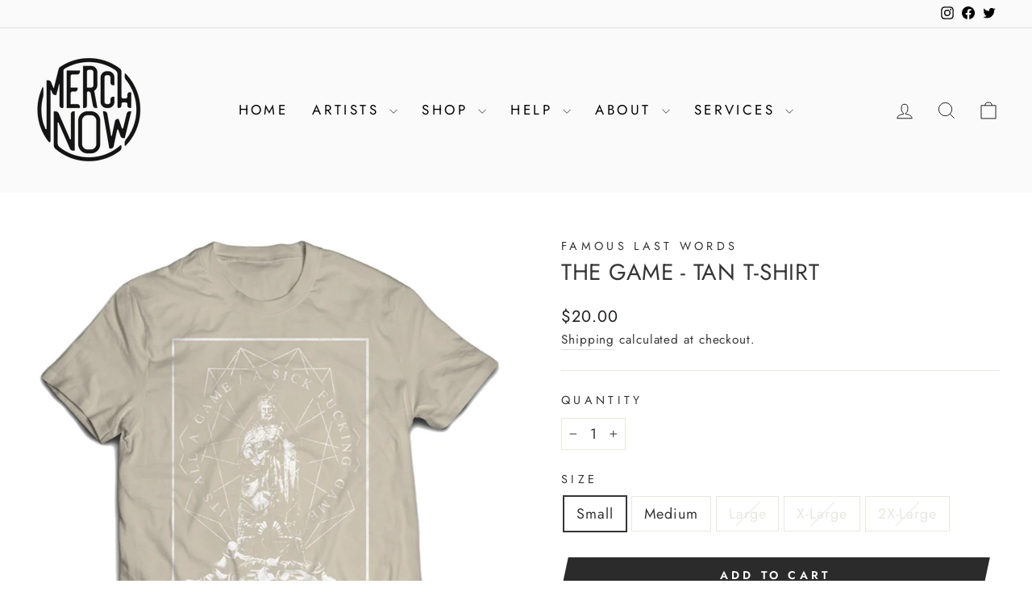

--- FILE ---
content_type: text/html; charset=utf-8
request_url: https://merchnow.com/collections/shadow-born-group/products/flw0gametn-ts
body_size: 47144
content:
<!doctype html>
<html class="no-js" lang="en" dir="ltr">
<head>
  <meta charset="utf-8">
  <meta http-equiv="X-UA-Compatible" content="IE=edge,chrome=1">
  <meta name="viewport" content="width=device-width,initial-scale=1">
  <meta name="theme-color" content="#2b2b2b">
  <link rel="canonical" href="https://merchnow.com/products/flw0gametn-ts">
  <link rel="preconnect" href="https://cdn.shopify.com" crossorigin>
  <link rel="preconnect" href="https://fonts.shopifycdn.com" crossorigin>
  <link rel="dns-prefetch" href="https://productreviews.shopifycdn.com">
  <link rel="dns-prefetch" href="https://ajax.googleapis.com">
  <link rel="dns-prefetch" href="https://maps.googleapis.com">
  <link rel="dns-prefetch" href="https://maps.gstatic.com"><link rel="shortcut icon" href="//merchnow.com/cdn/shop/files/MN_LOGO_2058bd80-7342-4b0a-b01c-0b823de2f128_32x32.png?v=1689883076" type="image/png" /><title>The Game - Tan T-Shirt
&ndash; MerchNow 
</title>
<meta name="description" content=""><meta property="og:site_name" content="MerchNow ">
  <meta property="og:url" content="https://merchnow.com/products/flw0gametn-ts">
  <meta property="og:title" content="The Game - Tan T-Shirt">
  <meta property="og:type" content="product">
  <meta property="og:description" content="The Official MerchNow Web store. Shop your favorite bands music, apparel, accessories & more!"><meta property="og:image" content="http://merchnow.com/cdn/shop/products/0211390d2adc4ad08367960305dcd7d3.jpg?v=1692969536">
    <meta property="og:image:secure_url" content="https://merchnow.com/cdn/shop/products/0211390d2adc4ad08367960305dcd7d3.jpg?v=1692969536">
    <meta property="og:image:width" content="1500">
    <meta property="og:image:height" content="1500"><meta name="twitter:site" content="@merchnow">
  <meta name="twitter:card" content="summary_large_image">
  <meta name="twitter:title" content="The Game - Tan T-Shirt">
  <meta name="twitter:description" content="The Official MerchNow Web store. Shop your favorite bands music, apparel, accessories & more!">
<style data-shopify>@font-face {
  font-family: Jost;
  font-weight: 400;
  font-style: normal;
  font-display: swap;
  src: url("//merchnow.com/cdn/fonts/jost/jost_n4.d47a1b6347ce4a4c9f437608011273009d91f2b7.woff2") format("woff2"),
       url("//merchnow.com/cdn/fonts/jost/jost_n4.791c46290e672b3f85c3d1c651ef2efa3819eadd.woff") format("woff");
}

  @font-face {
  font-family: Jost;
  font-weight: 400;
  font-style: normal;
  font-display: swap;
  src: url("//merchnow.com/cdn/fonts/jost/jost_n4.d47a1b6347ce4a4c9f437608011273009d91f2b7.woff2") format("woff2"),
       url("//merchnow.com/cdn/fonts/jost/jost_n4.791c46290e672b3f85c3d1c651ef2efa3819eadd.woff") format("woff");
}


  @font-face {
  font-family: Jost;
  font-weight: 600;
  font-style: normal;
  font-display: swap;
  src: url("//merchnow.com/cdn/fonts/jost/jost_n6.ec1178db7a7515114a2d84e3dd680832b7af8b99.woff2") format("woff2"),
       url("//merchnow.com/cdn/fonts/jost/jost_n6.b1178bb6bdd3979fef38e103a3816f6980aeaff9.woff") format("woff");
}

  @font-face {
  font-family: Jost;
  font-weight: 400;
  font-style: italic;
  font-display: swap;
  src: url("//merchnow.com/cdn/fonts/jost/jost_i4.b690098389649750ada222b9763d55796c5283a5.woff2") format("woff2"),
       url("//merchnow.com/cdn/fonts/jost/jost_i4.fd766415a47e50b9e391ae7ec04e2ae25e7e28b0.woff") format("woff");
}

  @font-face {
  font-family: Jost;
  font-weight: 600;
  font-style: italic;
  font-display: swap;
  src: url("//merchnow.com/cdn/fonts/jost/jost_i6.9af7e5f39e3a108c08f24047a4276332d9d7b85e.woff2") format("woff2"),
       url("//merchnow.com/cdn/fonts/jost/jost_i6.2bf310262638f998ed206777ce0b9a3b98b6fe92.woff") format("woff");
}

</style><link href="//merchnow.com/cdn/shop/t/4/assets/theme.css?v=154267354244366694271768517463" rel="stylesheet" type="text/css" media="all" />
<style data-shopify>:root {
    --typeHeaderPrimary: Jost;
    --typeHeaderFallback: sans-serif;
    --typeHeaderSize: 33px;
    --typeHeaderWeight: 400;
    --typeHeaderLineHeight: 1;
    --typeHeaderSpacing: 0.025em;

    --typeBasePrimary:Jost;
    --typeBaseFallback:sans-serif;
    --typeBaseSize: 18px;
    --typeBaseWeight: 400;
    --typeBaseSpacing: 0.05em;
    --typeBaseLineHeight: 1.6;
    --typeBaselineHeightMinus01: 1.5;

    --typeCollectionTitle: 18px;

    --iconWeight: 2px;
    --iconLinecaps: miter;

    
        --buttonRadius: 0;
    

    --colorGridOverlayOpacity: 0.1;
    }

    .placeholder-content {
    background-image: linear-gradient(100deg, rgba(0,0,0,0) 40%, rgba(0, 0, 0, 0.0) 63%, rgba(0,0,0,0) 79%);
    }</style><script>
    document.documentElement.className = document.documentElement.className.replace('no-js', 'js');

    window.theme = window.theme || {};
    theme.routes = {
      home: "/",
      cart: "/cart.js",
      cartPage: "/cart",
      cartAdd: "/cart/add.js",
      cartChange: "/cart/change.js",
      search: "/search",
      predictiveSearch: "/search/suggest"
    };
    theme.strings = {
      soldOut: "Sold Out",
      unavailable: "Unavailable",
      inStockLabel: "In stock, ready to ship",
      oneStockLabel: "Low stock - [count] item left",
      otherStockLabel: "Low stock - [count] items left",
      willNotShipUntil: "Ready to ship [date]",
      willBeInStockAfter: "Back in stock [date]",
      waitingForStock: "Backordered, shipping soon",
      savePrice: "Save [saved_amount]",
      cartEmpty: "Your cart is currently empty.",
      cartTermsConfirmation: "You must agree with the terms and conditions of sales to check out",
      searchCollections: "Collections",
      searchPages: "Pages",
      searchArticles: "Articles",
      productFrom: "from ",
      maxQuantity: "You can only have [quantity] of [title] in your cart."
    };
    theme.settings = {
      cartType: "drawer",
      isCustomerTemplate: false,
      moneyFormat: "${{amount}}",
      saveType: "dollar",
      productImageSize: "square",
      productImageCover: false,
      predictiveSearch: true,
      predictiveSearchType: null,
      predictiveSearchVendor: false,
      predictiveSearchPrice: false,
      quickView: true,
      themeName: 'Impulse',
      themeVersion: "7.4.1"
    };
  </script>

  <script>window.performance && window.performance.mark && window.performance.mark('shopify.content_for_header.start');</script><meta name="google-site-verification" content="gBSh5W-Jjcz8fuyskudK_co0Obi3Q_TBX45BrbIt7lE">
<meta id="shopify-digital-wallet" name="shopify-digital-wallet" content="/74151199025/digital_wallets/dialog">
<meta name="shopify-checkout-api-token" content="63c719f986764a6919d995824f7cae5e">
<meta id="in-context-paypal-metadata" data-shop-id="74151199025" data-venmo-supported="true" data-environment="production" data-locale="en_US" data-paypal-v4="true" data-currency="USD">
<link rel="alternate" type="application/json+oembed" href="https://merchnow.com/products/flw0gametn-ts.oembed">
<script async="async" src="/checkouts/internal/preloads.js?locale=en-US"></script>
<link rel="preconnect" href="https://shop.app" crossorigin="anonymous">
<script async="async" src="https://shop.app/checkouts/internal/preloads.js?locale=en-US&shop_id=74151199025" crossorigin="anonymous"></script>
<script id="apple-pay-shop-capabilities" type="application/json">{"shopId":74151199025,"countryCode":"US","currencyCode":"USD","merchantCapabilities":["supports3DS"],"merchantId":"gid:\/\/shopify\/Shop\/74151199025","merchantName":"MerchNow ","requiredBillingContactFields":["postalAddress","email","phone"],"requiredShippingContactFields":["postalAddress","email","phone"],"shippingType":"shipping","supportedNetworks":["visa","masterCard","amex","discover","elo","jcb"],"total":{"type":"pending","label":"MerchNow ","amount":"1.00"},"shopifyPaymentsEnabled":true,"supportsSubscriptions":true}</script>
<script id="shopify-features" type="application/json">{"accessToken":"63c719f986764a6919d995824f7cae5e","betas":["rich-media-storefront-analytics"],"domain":"merchnow.com","predictiveSearch":true,"shopId":74151199025,"locale":"en"}</script>
<script>var Shopify = Shopify || {};
Shopify.shop = "merchnowmall.myshopify.com";
Shopify.locale = "en";
Shopify.currency = {"active":"USD","rate":"1.0"};
Shopify.country = "US";
Shopify.theme = {"name":"Updated copy of Impulse","id":167652032817,"schema_name":"Impulse","schema_version":"7.4.1","theme_store_id":857,"role":"main"};
Shopify.theme.handle = "null";
Shopify.theme.style = {"id":null,"handle":null};
Shopify.cdnHost = "merchnow.com/cdn";
Shopify.routes = Shopify.routes || {};
Shopify.routes.root = "/";</script>
<script type="module">!function(o){(o.Shopify=o.Shopify||{}).modules=!0}(window);</script>
<script>!function(o){function n(){var o=[];function n(){o.push(Array.prototype.slice.apply(arguments))}return n.q=o,n}var t=o.Shopify=o.Shopify||{};t.loadFeatures=n(),t.autoloadFeatures=n()}(window);</script>
<script>
  window.ShopifyPay = window.ShopifyPay || {};
  window.ShopifyPay.apiHost = "shop.app\/pay";
  window.ShopifyPay.redirectState = null;
</script>
<script id="shop-js-analytics" type="application/json">{"pageType":"product"}</script>
<script defer="defer" async type="module" src="//merchnow.com/cdn/shopifycloud/shop-js/modules/v2/client.init-shop-cart-sync_BdyHc3Nr.en.esm.js"></script>
<script defer="defer" async type="module" src="//merchnow.com/cdn/shopifycloud/shop-js/modules/v2/chunk.common_Daul8nwZ.esm.js"></script>
<script type="module">
  await import("//merchnow.com/cdn/shopifycloud/shop-js/modules/v2/client.init-shop-cart-sync_BdyHc3Nr.en.esm.js");
await import("//merchnow.com/cdn/shopifycloud/shop-js/modules/v2/chunk.common_Daul8nwZ.esm.js");

  window.Shopify.SignInWithShop?.initShopCartSync?.({"fedCMEnabled":true,"windoidEnabled":true});

</script>
<script>
  window.Shopify = window.Shopify || {};
  if (!window.Shopify.featureAssets) window.Shopify.featureAssets = {};
  window.Shopify.featureAssets['shop-js'] = {"shop-cart-sync":["modules/v2/client.shop-cart-sync_QYOiDySF.en.esm.js","modules/v2/chunk.common_Daul8nwZ.esm.js"],"init-fed-cm":["modules/v2/client.init-fed-cm_DchLp9rc.en.esm.js","modules/v2/chunk.common_Daul8nwZ.esm.js"],"shop-button":["modules/v2/client.shop-button_OV7bAJc5.en.esm.js","modules/v2/chunk.common_Daul8nwZ.esm.js"],"init-windoid":["modules/v2/client.init-windoid_DwxFKQ8e.en.esm.js","modules/v2/chunk.common_Daul8nwZ.esm.js"],"shop-cash-offers":["modules/v2/client.shop-cash-offers_DWtL6Bq3.en.esm.js","modules/v2/chunk.common_Daul8nwZ.esm.js","modules/v2/chunk.modal_CQq8HTM6.esm.js"],"shop-toast-manager":["modules/v2/client.shop-toast-manager_CX9r1SjA.en.esm.js","modules/v2/chunk.common_Daul8nwZ.esm.js"],"init-shop-email-lookup-coordinator":["modules/v2/client.init-shop-email-lookup-coordinator_UhKnw74l.en.esm.js","modules/v2/chunk.common_Daul8nwZ.esm.js"],"pay-button":["modules/v2/client.pay-button_DzxNnLDY.en.esm.js","modules/v2/chunk.common_Daul8nwZ.esm.js"],"avatar":["modules/v2/client.avatar_BTnouDA3.en.esm.js"],"init-shop-cart-sync":["modules/v2/client.init-shop-cart-sync_BdyHc3Nr.en.esm.js","modules/v2/chunk.common_Daul8nwZ.esm.js"],"shop-login-button":["modules/v2/client.shop-login-button_D8B466_1.en.esm.js","modules/v2/chunk.common_Daul8nwZ.esm.js","modules/v2/chunk.modal_CQq8HTM6.esm.js"],"init-customer-accounts-sign-up":["modules/v2/client.init-customer-accounts-sign-up_C8fpPm4i.en.esm.js","modules/v2/client.shop-login-button_D8B466_1.en.esm.js","modules/v2/chunk.common_Daul8nwZ.esm.js","modules/v2/chunk.modal_CQq8HTM6.esm.js"],"init-shop-for-new-customer-accounts":["modules/v2/client.init-shop-for-new-customer-accounts_CVTO0Ztu.en.esm.js","modules/v2/client.shop-login-button_D8B466_1.en.esm.js","modules/v2/chunk.common_Daul8nwZ.esm.js","modules/v2/chunk.modal_CQq8HTM6.esm.js"],"init-customer-accounts":["modules/v2/client.init-customer-accounts_dRgKMfrE.en.esm.js","modules/v2/client.shop-login-button_D8B466_1.en.esm.js","modules/v2/chunk.common_Daul8nwZ.esm.js","modules/v2/chunk.modal_CQq8HTM6.esm.js"],"shop-follow-button":["modules/v2/client.shop-follow-button_CkZpjEct.en.esm.js","modules/v2/chunk.common_Daul8nwZ.esm.js","modules/v2/chunk.modal_CQq8HTM6.esm.js"],"lead-capture":["modules/v2/client.lead-capture_BntHBhfp.en.esm.js","modules/v2/chunk.common_Daul8nwZ.esm.js","modules/v2/chunk.modal_CQq8HTM6.esm.js"],"checkout-modal":["modules/v2/client.checkout-modal_CfxcYbTm.en.esm.js","modules/v2/chunk.common_Daul8nwZ.esm.js","modules/v2/chunk.modal_CQq8HTM6.esm.js"],"shop-login":["modules/v2/client.shop-login_Da4GZ2H6.en.esm.js","modules/v2/chunk.common_Daul8nwZ.esm.js","modules/v2/chunk.modal_CQq8HTM6.esm.js"],"payment-terms":["modules/v2/client.payment-terms_MV4M3zvL.en.esm.js","modules/v2/chunk.common_Daul8nwZ.esm.js","modules/v2/chunk.modal_CQq8HTM6.esm.js"]};
</script>
<script>(function() {
  var isLoaded = false;
  function asyncLoad() {
    if (isLoaded) return;
    isLoaded = true;
    var urls = ["https:\/\/www.pxucdn.com\/apps\/uso.js?shop=merchnowmall.myshopify.com","https:\/\/shipaid-api.up.railway.app\/shipaid-widget-script-tag.js?shop=merchnowmall.myshopify.com"];
    for (var i = 0; i < urls.length; i++) {
      var s = document.createElement('script');
      s.type = 'text/javascript';
      s.async = true;
      s.src = urls[i];
      var x = document.getElementsByTagName('script')[0];
      x.parentNode.insertBefore(s, x);
    }
  };
  if(window.attachEvent) {
    window.attachEvent('onload', asyncLoad);
  } else {
    window.addEventListener('load', asyncLoad, false);
  }
})();</script>
<script id="__st">var __st={"a":74151199025,"offset":-18000,"reqid":"9a7ce93a-c618-4b4e-b0b5-76026fba386a-1768989218","pageurl":"merchnow.com\/collections\/shadow-born-group\/products\/flw0gametn-ts","u":"aba4aa9a80e3","p":"product","rtyp":"product","rid":8889760121137};</script>
<script>window.ShopifyPaypalV4VisibilityTracking = true;</script>
<script id="captcha-bootstrap">!function(){'use strict';const t='contact',e='account',n='new_comment',o=[[t,t],['blogs',n],['comments',n],[t,'customer']],c=[[e,'customer_login'],[e,'guest_login'],[e,'recover_customer_password'],[e,'create_customer']],r=t=>t.map((([t,e])=>`form[action*='/${t}']:not([data-nocaptcha='true']) input[name='form_type'][value='${e}']`)).join(','),a=t=>()=>t?[...document.querySelectorAll(t)].map((t=>t.form)):[];function s(){const t=[...o],e=r(t);return a(e)}const i='password',u='form_key',d=['recaptcha-v3-token','g-recaptcha-response','h-captcha-response',i],f=()=>{try{return window.sessionStorage}catch{return}},m='__shopify_v',_=t=>t.elements[u];function p(t,e,n=!1){try{const o=window.sessionStorage,c=JSON.parse(o.getItem(e)),{data:r}=function(t){const{data:e,action:n}=t;return t[m]||n?{data:e,action:n}:{data:t,action:n}}(c);for(const[e,n]of Object.entries(r))t.elements[e]&&(t.elements[e].value=n);n&&o.removeItem(e)}catch(o){console.error('form repopulation failed',{error:o})}}const l='form_type',E='cptcha';function T(t){t.dataset[E]=!0}const w=window,h=w.document,L='Shopify',v='ce_forms',y='captcha';let A=!1;((t,e)=>{const n=(g='f06e6c50-85a8-45c8-87d0-21a2b65856fe',I='https://cdn.shopify.com/shopifycloud/storefront-forms-hcaptcha/ce_storefront_forms_captcha_hcaptcha.v1.5.2.iife.js',D={infoText:'Protected by hCaptcha',privacyText:'Privacy',termsText:'Terms'},(t,e,n)=>{const o=w[L][v],c=o.bindForm;if(c)return c(t,g,e,D).then(n);var r;o.q.push([[t,g,e,D],n]),r=I,A||(h.body.append(Object.assign(h.createElement('script'),{id:'captcha-provider',async:!0,src:r})),A=!0)});var g,I,D;w[L]=w[L]||{},w[L][v]=w[L][v]||{},w[L][v].q=[],w[L][y]=w[L][y]||{},w[L][y].protect=function(t,e){n(t,void 0,e),T(t)},Object.freeze(w[L][y]),function(t,e,n,w,h,L){const[v,y,A,g]=function(t,e,n){const i=e?o:[],u=t?c:[],d=[...i,...u],f=r(d),m=r(i),_=r(d.filter((([t,e])=>n.includes(e))));return[a(f),a(m),a(_),s()]}(w,h,L),I=t=>{const e=t.target;return e instanceof HTMLFormElement?e:e&&e.form},D=t=>v().includes(t);t.addEventListener('submit',(t=>{const e=I(t);if(!e)return;const n=D(e)&&!e.dataset.hcaptchaBound&&!e.dataset.recaptchaBound,o=_(e),c=g().includes(e)&&(!o||!o.value);(n||c)&&t.preventDefault(),c&&!n&&(function(t){try{if(!f())return;!function(t){const e=f();if(!e)return;const n=_(t);if(!n)return;const o=n.value;o&&e.removeItem(o)}(t);const e=Array.from(Array(32),(()=>Math.random().toString(36)[2])).join('');!function(t,e){_(t)||t.append(Object.assign(document.createElement('input'),{type:'hidden',name:u})),t.elements[u].value=e}(t,e),function(t,e){const n=f();if(!n)return;const o=[...t.querySelectorAll(`input[type='${i}']`)].map((({name:t})=>t)),c=[...d,...o],r={};for(const[a,s]of new FormData(t).entries())c.includes(a)||(r[a]=s);n.setItem(e,JSON.stringify({[m]:1,action:t.action,data:r}))}(t,e)}catch(e){console.error('failed to persist form',e)}}(e),e.submit())}));const S=(t,e)=>{t&&!t.dataset[E]&&(n(t,e.some((e=>e===t))),T(t))};for(const o of['focusin','change'])t.addEventListener(o,(t=>{const e=I(t);D(e)&&S(e,y())}));const B=e.get('form_key'),M=e.get(l),P=B&&M;t.addEventListener('DOMContentLoaded',(()=>{const t=y();if(P)for(const e of t)e.elements[l].value===M&&p(e,B);[...new Set([...A(),...v().filter((t=>'true'===t.dataset.shopifyCaptcha))])].forEach((e=>S(e,t)))}))}(h,new URLSearchParams(w.location.search),n,t,e,['guest_login'])})(!0,!0)}();</script>
<script integrity="sha256-4kQ18oKyAcykRKYeNunJcIwy7WH5gtpwJnB7kiuLZ1E=" data-source-attribution="shopify.loadfeatures" defer="defer" src="//merchnow.com/cdn/shopifycloud/storefront/assets/storefront/load_feature-a0a9edcb.js" crossorigin="anonymous"></script>
<script crossorigin="anonymous" defer="defer" src="//merchnow.com/cdn/shopifycloud/storefront/assets/shopify_pay/storefront-65b4c6d7.js?v=20250812"></script>
<script data-source-attribution="shopify.dynamic_checkout.dynamic.init">var Shopify=Shopify||{};Shopify.PaymentButton=Shopify.PaymentButton||{isStorefrontPortableWallets:!0,init:function(){window.Shopify.PaymentButton.init=function(){};var t=document.createElement("script");t.src="https://merchnow.com/cdn/shopifycloud/portable-wallets/latest/portable-wallets.en.js",t.type="module",document.head.appendChild(t)}};
</script>
<script data-source-attribution="shopify.dynamic_checkout.buyer_consent">
  function portableWalletsHideBuyerConsent(e){var t=document.getElementById("shopify-buyer-consent"),n=document.getElementById("shopify-subscription-policy-button");t&&n&&(t.classList.add("hidden"),t.setAttribute("aria-hidden","true"),n.removeEventListener("click",e))}function portableWalletsShowBuyerConsent(e){var t=document.getElementById("shopify-buyer-consent"),n=document.getElementById("shopify-subscription-policy-button");t&&n&&(t.classList.remove("hidden"),t.removeAttribute("aria-hidden"),n.addEventListener("click",e))}window.Shopify?.PaymentButton&&(window.Shopify.PaymentButton.hideBuyerConsent=portableWalletsHideBuyerConsent,window.Shopify.PaymentButton.showBuyerConsent=portableWalletsShowBuyerConsent);
</script>
<script data-source-attribution="shopify.dynamic_checkout.cart.bootstrap">document.addEventListener("DOMContentLoaded",(function(){function t(){return document.querySelector("shopify-accelerated-checkout-cart, shopify-accelerated-checkout")}if(t())Shopify.PaymentButton.init();else{new MutationObserver((function(e,n){t()&&(Shopify.PaymentButton.init(),n.disconnect())})).observe(document.body,{childList:!0,subtree:!0})}}));
</script>
<link id="shopify-accelerated-checkout-styles" rel="stylesheet" media="screen" href="https://merchnow.com/cdn/shopifycloud/portable-wallets/latest/accelerated-checkout-backwards-compat.css" crossorigin="anonymous">
<style id="shopify-accelerated-checkout-cart">
        #shopify-buyer-consent {
  margin-top: 1em;
  display: inline-block;
  width: 100%;
}

#shopify-buyer-consent.hidden {
  display: none;
}

#shopify-subscription-policy-button {
  background: none;
  border: none;
  padding: 0;
  text-decoration: underline;
  font-size: inherit;
  cursor: pointer;
}

#shopify-subscription-policy-button::before {
  box-shadow: none;
}

      </style>

<script>window.performance && window.performance.mark && window.performance.mark('shopify.content_for_header.end');</script>

  <script src="//merchnow.com/cdn/shop/t/4/assets/vendor-scripts-v11.js" defer="defer"></script><script src="//merchnow.com/cdn/shop/t/4/assets/theme.js?v=136904160527539270741714402559" defer="defer"></script>


<style>
  
    
    	
    
    </style>


<style>
  
    
    	
    
    </style>


  

  
<style>
  
    
    	
    
    </style>






  








  
<!-- BEGIN app block: shopify://apps/sami-b2b-lock/blocks/app-embed/8d86a3b4-97b3-44ab-adc1-ec01c5a89da9 -->
 


  <script>

    window.Samita = window.Samita || {}
    Samita.SamitaLocksAccessParams = Samita.SamitaLocksAccessParams || {}
    Samita.SamitaLocksAccessParams.settings =  {"general":{"price_atc":"plain_text","effect_button":"ripple","lock_image_url":"https://cdn.shopify.com/shopifycloud/web/assets/v1/vite/client/en/assets/ineligible404Illustration-DJzlZ34NTBCz.svg","collectFeedback":true,"limit_collections":false,"placeholder_message":true,"placeholder_templateLock":true},"template":{"text_color":"#000","btn_bg_color":"#7396a2","bg_placeholder":"#f3f3f3","btn_text_color":"#ffffff","bg_notification":"#fff","input_box_shadow":"#ccc","plain_text_color":"#230d0d","color_placeholder":"#000","button_priceAtc_bg":"#5487a0","input_passcode_color":"#000","button_priceAtc_color":"#fff","input_passcode_background":"#ffffff"}};
    Samita.SamitaLocksAccessParams.locks =  [{"access":1,"id":42434,"resources_conditional":{"ip":{"type":"whitelist","message":"This content is not available in your country","countries":[]},"type":["passcode"],"customer":{"logic":[[{"type":"tagged_with","value":null}]],"source":"rules","listManual":[]},"passcode":{"code":null,"message":"Enter Code to gain access to this collection","listCode":[]},"redirect":{"type":"login","modal":{"title":"Restricted Page","button":"Go to login","buttonUrl":"/account/login","description":"You need to log in to access this page"}},"secretLink":{"code":[],"links":[],"message":null,"resources":"products"},"checkoutLock":{"error":{"default":{"message":"Sorry, this item can’t be purchased","allProduct":"All products in this store cannot be checked out","customerIsLogin":"Checkout is available for guests only","productTagEqual":"Product {{ title }} has a tag that prevents checkout","customerTagEqual":"Your account has a tag that prevents checkout","customerEmailEqual":"Your email is not eligible for checkout","customerIsNotLogin":"You need to log in before proceeding with checkout","customerPhoneEqual":"Your phone is not eligible for checkout","productTagNotEqual":"Products must have a specific tag to proceed with checkout","selectProductEqual":"Product {{ title }} cannot be checked out","customerTagNotEqual":"Your account needs a specific tag to proceed with checkout","customerEmailContains":"Your email contains characters that prevent checkout","customerEmailNotEqual":"Your email is not eligible for checkout","customerPhoneNotEqual":"Your phone is not eligible for checkout","selectProductNotEqual":"Only certain products are eligible for checkout"}},"operator":"and","conditions":[{"value":null,"where":"EQUALS","select":"ALL","values":[]}]}},"advanced":{"language":{"active":false,"languages":[]},"dateRange":{"active":false,"endDate":"2025-11-06T20:34:08.722Z","startDate":"2025-11-05T20:34:08.722Z"},"formRequestAccess":{"form":"default","title":"Request access","action":"request access!","active":false,"message":"You do not have access right?","shortcode":null}},"resources_lock":{"url":null,"page":[],"type":"collections","blogs":{"active":"blogs","selectedBlogs":[],"selectedArticles":[]},"exclude":{"url":[],"active":false},"setting":["all"],"hideList":false,"products":[],"variants":[],"PreviewLink":"merchnowmall.myshopify.com/collections/roomies-first-look","collections":{"522527310129":"collections"},"grandAccess":{"time":1,"interval":"hour"},"limitProduct":"manual","allowHomePage":true,"excludeProduct":{"list":[],"active":false}},"status":1}];
    Samita.SamitaLocksAccessParams.themeStoreId = Shopify.theme.theme_store_id;
    Samita.SamitaLocksAccessParams.ShopUrl = Shopify.shop;
    Samita.SamitaLocksAccessParams.features =  {"conditions_specific_products":10,"isCreateAbleLock":false,"number_lock_to_add":1,"login_to_view_products":true,"login_to_view_pages":true,"login_to_view_urls":true,"login_to_view_blogs":true,"login_to_view_collections":true,"login_to_view_whole_websites":true,"password_protect_pages_with_locks":true,"add_multiple_passcode":true,"secret_link_view_page":true,"exclude_specific_URLs":true,"login_view_price":true,"hide_product_and_collection":true,"hide_add_to_cart_price_and_btn":true,"redirect_to_any_page_url":true,"hide_price_on_gg_search":true,"select_blog_article_to_lock":true,"select_customer_for_lock":true,"exclude_product":true,"request_access":true,"integrateApp":true,"date_range":true,"country_restriction":true,"available_languages":true,"lock_variants":true,"checkout_lock":true};
    Samita.SamitaLocksAccessParams.themeInfo  = [{"id":146686443825,"name":"Dawn","role":"unpublished","theme_store_id":887,"selected":false,"theme_name":"Dawn","theme_version":"8.0.1"},{"id":155305804081,"name":"Impulse","role":"unpublished","theme_store_id":857,"selected":false,"theme_name":"Impulse","theme_version":"7.4.0"},{"id":161726857521,"name":"Impulse--RouteTest","role":"unpublished","theme_store_id":857,"selected":false,"theme_name":"Impulse","theme_version":"7.4.0"},{"id":167652032817,"name":"Updated copy of Impulse","role":"main","theme_store_id":857,"selected":true,"theme_name":"Impulse","theme_version":"7.4.1"}];
    Samita.SamitaLocksAccessParams.appUrl = "https:\/\/lock.samita.io";
    Samita.SamitaLocksAccessParams.selector = {};
    Samita.SamitaLocksAccessParams.translation = {"default":{"general":{"Back":"Back","Submit":"Submit","Enter_passcode":"Enter passcode","Passcode_empty":"Passcode cant be empty !!","secret_lock_atc":"You cannot see the add to cart of this product !!","title_linkScret":"The link is locked !!","customer_lock_atc":"Button add to cart has been lock !!","secret_lock_price":"You cannot see the price of this product !!","Login_to_see_price":"Login to see price","Passcode_incorrect":"Passcode is incorrect !!","customer_lock_price":"Price had been locked !!","Login_to_Add_to_cart":"Login to Add to cart","notification_linkScret":"resource accessible only with secret link","This_resource_has_been_locked":"This resource has been locked","please_enter_passcode_to_unlock":"Please enter your passcode to unlock this resource"}}};
    Samita.SamitaLocksAccessParams.locale = "en";
    Samita.SamitaLocksAccessParams.current_locale = "en";
    Samita.SamitaLocksAccessParams.ListHandle = [];
    Samita.SamitaLocksAccessParams.ProductsLoad = [];
    Samita.SamitaLocksAccessParams.proxy_url = "/apps/samita-lock"
    Samita.SamitaLocksAccessParams.tokenStorefrontSamiLock = "dc74bf4deedd5e79f2e32e6268a95df8";

    if(window?.Shopify?.designMode){
        window.Samita.SamitaLocksAccessParams.locks = [];
    }

    
      document.querySelector('html').classList.add('smt-loadding');
    

    
    

    

    


    Samita.SamitaLocksAccessParams.product ={"id":8889760121137,"title":"The Game - Tan T-Shirt","handle":"flw0gametn-ts","description":"\u003cbr\u003e","published_at":"2023-08-25T12:25:13-04:00","created_at":"2023-08-25T09:18:56-04:00","vendor":"Famous Last Words","type":"T-Shirt","tags":["Famous Last Words","SBG Records","scene","Shirt","T-Shirt"],"price":2000,"price_min":2000,"price_max":2100,"available":true,"price_varies":true,"compare_at_price":null,"compare_at_price_min":0,"compare_at_price_max":0,"compare_at_price_varies":false,"variants":[{"id":46976013533489,"title":"Small","option1":"Small","option2":null,"option3":null,"sku":"FLW0GAMETN-TSSM","requires_shipping":true,"taxable":true,"featured_image":null,"available":true,"name":"The Game - Tan T-Shirt - Small","public_title":"Small","options":["Small"],"price":2000,"weight":204,"compare_at_price":null,"inventory_management":"shopify","barcode":null,"requires_selling_plan":false,"selling_plan_allocations":[],"quantity_rule":{"min":1,"max":null,"increment":1}},{"id":46976013599025,"title":"Medium","option1":"Medium","option2":null,"option3":null,"sku":"FLW0GAMETN-TSMD","requires_shipping":true,"taxable":true,"featured_image":null,"available":true,"name":"The Game - Tan T-Shirt - Medium","public_title":"Medium","options":["Medium"],"price":2000,"weight":226,"compare_at_price":null,"inventory_management":"shopify","barcode":null,"requires_selling_plan":false,"selling_plan_allocations":[],"quantity_rule":{"min":1,"max":null,"increment":1}},{"id":46976013631793,"title":"Large","option1":"Large","option2":null,"option3":null,"sku":"FLW0GAMETN-TSLG","requires_shipping":true,"taxable":true,"featured_image":null,"available":false,"name":"The Game - Tan T-Shirt - Large","public_title":"Large","options":["Large"],"price":2000,"weight":249,"compare_at_price":null,"inventory_management":"shopify","barcode":null,"requires_selling_plan":false,"selling_plan_allocations":[],"quantity_rule":{"min":1,"max":null,"increment":1}},{"id":46976013664561,"title":"X-Large","option1":"X-Large","option2":null,"option3":null,"sku":"FLW0GAMETN-TSXL","requires_shipping":true,"taxable":true,"featured_image":null,"available":false,"name":"The Game - Tan T-Shirt - X-Large","public_title":"X-Large","options":["X-Large"],"price":2000,"weight":272,"compare_at_price":null,"inventory_management":"shopify","barcode":null,"requires_selling_plan":false,"selling_plan_allocations":[],"quantity_rule":{"min":1,"max":null,"increment":1}},{"id":46976013697329,"title":"2X-Large","option1":"2X-Large","option2":null,"option3":null,"sku":"FLW0GAMETN-TS2X","requires_shipping":true,"taxable":true,"featured_image":null,"available":false,"name":"The Game - Tan T-Shirt - 2X-Large","public_title":"2X-Large","options":["2X-Large"],"price":2100,"weight":294,"compare_at_price":null,"inventory_management":"shopify","barcode":null,"requires_selling_plan":false,"selling_plan_allocations":[],"quantity_rule":{"min":1,"max":null,"increment":1}}],"images":["\/\/merchnow.com\/cdn\/shop\/products\/0211390d2adc4ad08367960305dcd7d3.jpg?v=1692969536"],"featured_image":"\/\/merchnow.com\/cdn\/shop\/products\/0211390d2adc4ad08367960305dcd7d3.jpg?v=1692969536","options":["Size"],"media":[{"alt":"A beige Famous Last Words t-shirt with a statue graphic surrounded by kneeling figures, geometric line framing, and text: ITS ALL A GAME, A SICK FUCKING GAME with FAMOUS LAST WORDS at the bottom.","id":35045130895665,"position":1,"preview_image":{"aspect_ratio":1.0,"height":1500,"width":1500,"src":"\/\/merchnow.com\/cdn\/shop\/products\/0211390d2adc4ad08367960305dcd7d3.jpg?v=1692969536"},"aspect_ratio":1.0,"height":1500,"media_type":"image","src":"\/\/merchnow.com\/cdn\/shop\/products\/0211390d2adc4ad08367960305dcd7d3.jpg?v=1692969536","width":1500}],"requires_selling_plan":false,"selling_plan_groups":[],"content":"\u003cbr\u003e"};
    Samita.SamitaLocksAccessParams.product.collections = [472814551345,517306089777,462459633969,465671422257,461049495857,480800637233,461035176241,456327332145]
    

    
    
    
    Samita.SamitaLocksAccessParams.pageType = "product"
  </script>

  <style>
    html .lock__notificationTemplateWrapper{
      background: #fff !important;
    }

    html button#passcodebtn{
      background: #7396a2 !important;
      color: #ffffff !important;
    }

    html input#passcode{
      background: #ffffff !important;
      color: #000 !important;
      box-shadow:'0 0 10px 0'#ccc !important;
    }

    html input#passcode::placeholder{
      color: #000 !important;
      box-shadow:'0 0 10px 0'#ccc !important;
    }

    html button#backbtn{
      background: #7396a2 !important;
      color: #ffffff !important;
    }

    html .lock__placeholder{
      background: #f3f3f3 !important;
      color: #000 !important;
    }

    html .smt-plain-text{
      color: #230d0d !important;
      cursor:pointer;
    }

    html .smt-button{
      background: #5487a0 !important;
      color: #fff !important;
      cursor:pointer;
      padding: 10px 20px;
      border-radius: 5px;
      text-decoration: none !important;
    }

    html.smt-loadding{
      opacity:0 !important;
      visibility:hidden !important;
    }

    
    
  </style>

  

<!-- END app block --><!-- BEGIN app block: shopify://apps/candy-rack/blocks/head/cb9c657f-334f-4905-80c2-f69cca01460c --><script
  src="https://cdn.shopify.com/extensions/019bdc41-fd44-728a-b200-2a6d7637475a/candyrack-385/assets/main.js?shop=merchnowmall.myshopify.com"

  async

></script>


  <!-- BEGIN app snippet: inject-slider-cart --><div id="candyrack-slider-cart"></div>









<script>

  const STOREFRONT_API_VERSION = '2025-10';

  const fetchSlideCartOffers = async (storefrontToken) => {
    try {
      const query = `
      query GetSlideCartOffers {
        shop {
          metafield(namespace: "$app:candyrack", key: "slide_cart_offers") {
            value
          }
        }
      }
    `;

      const response = await fetch(`/api/${STOREFRONT_API_VERSION}/graphql.json`, {
        method: 'POST',
        headers: {
          'Content-Type': 'application/json',
          'X-Shopify-Storefront-Access-Token': storefrontToken
        },
        body: JSON.stringify({
          query: query
        })
      });

      const result = await response.json();

      if (result.data?.shop?.metafield?.value) {
        return JSON.parse(result.data.shop.metafield.value);
      }

      return null;
    } catch (error) {
      console.warn('Failed to fetch slide cart offers:', error);
      return null;
    }
  }

  const initializeCandyrackSliderCart = async () => {
    // Preview
    const urlParams = new URLSearchParams(window.location.search);
    const storageKey = 'candyrack-slider-cart-preview';

    if (urlParams.has('candyrack-slider-cart-preview') && urlParams.get('candyrack-slider-cart-preview') === 'true') {
      window.sessionStorage.setItem(storageKey, 'true');
    }



    window.SliderCartData = {
      currency_format: '${{amount}}',
      offers: [],
      settings: {},
      storefront_access_token: '',
      enabled: false,
      custom_wording_metaobject_id: null,
      failed: false,
      isCartPage: false,
    }

    const dataScriptTag = document.querySelector('#candyrack-slider-cart-data');
    let data = {};
    if(dataScriptTag) {
      try {
        data = dataScriptTag.textContent ? JSON.parse(dataScriptTag.textContent) : {};
        
        
        
        
        

        const isCartPage = "drawer" === "page";

        let sliderCartSettingsMetaobject = {}
        
        sliderCartSettingsMetaobject = {"empty_cart_button_label":"Continue shopping","empty_cart_title":"Your cart is empty","footer_text":"Taxes and shipping calculated at checkout","offer_button_label":"Add","offer_subtitle":"Shop now, before they are gone.","offer_title":"Add items often bought together","primary_button_label":"Checkout","secondary_button_label":"Continue shopping","subtotal_title":"Subtotal","top_bar_title":"Cart ({{item_quantity}})","version":4};
        



        const storefrontApiToken = data?.storefront_access_token

        if(!storefrontApiToken) {
          throw new Error("Storefront API token is not set.");
        }

        const metafieldData = await fetchSlideCartOffers(storefrontApiToken) || data

        window.SliderCartData = {
          ...window.SliderCartData,
          offers: metafieldData?.offers,
          settings: {...metafieldData?.settings, ...sliderCartSettingsMetaobject},
          storefront_access_token: storefrontApiToken,
          enabled: metafieldData?.enabled,
          custom_wording_metaobject_id: metafieldData?.custom_wording_metaobject_id,
          failed: false,
          isCartPage,
        }
      } catch (error) {
        window.SliderCartData = {...window.SliderCartData, failed: true, error: error};
        console.error("Candy Rack Slider Cart failed parsing data",error);
      }
    }


    if(Object.keys(data).length === 0){
      window.SliderCartData = {...window.SliderCartData, failed: false, enabled: false};
    }

    const calculateCornerRadius = (element, value) => {
      if (value === 0) return 0;
      const radiusMap = {
        button: { 20: 4, 40: 8, 60: 12, 80: 16, 100: 99999 },
        image: { 20: 4, 40: 8, 60: 8, 80: 8, 100: 8 },
        input: { 20: 4, 40: 8, 60: 12, 80: 16, 100: 99999 }
      };
      return radiusMap[element]?.[value] || 0;
    }


    const getLineHeightOffset = (fontSize) => {
      if (fontSize === 16) return 4;
      if (fontSize === 18) return 5;
      return 6; // for 20px, 14px, 12px, 10px
    };

    const generalStyles = `
:root {
   --cr-slider-cart-desktop-cart-width: ${window.SliderCartData.settings.desktop_cart_width}px;
   --cr-slider-cart-background-color: ${window.SliderCartData.settings.background_color};
   --cr-slider-cart-text-color: ${window.SliderCartData.settings.text_color};
   --cr-slider-cart-error-message-color: ${window.SliderCartData.settings.error_message_color};
   --cr-slider-cart-corner-radius-button: ${calculateCornerRadius("button",window.SliderCartData.settings.corner_radius)}px;
   --cr-slider-cart-corner-radius-image: ${calculateCornerRadius("image",window.SliderCartData.settings.corner_radius)}px;
   --cr-slider-cart-corner-radius-input: ${calculateCornerRadius("input",window.SliderCartData.settings.corner_radius)}px;
   --cr-slider-cart-top-bar-font-size: ${window.SliderCartData.settings.top_bar_font_size}px;
   --cr-slider-cart-top-bar-line-height: ${window.SliderCartData.settings.top_bar_font_size + getLineHeightOffset(window.SliderCartData.settings.top_bar_font_size)}px;
   --cr-slider-cart-image-width: ${window.SliderCartData.settings.image_width}px;
   --cr-slider-cart-empty-cart-font-size: ${window.SliderCartData.settings.empty_cart_font_size}px;
   --cr-slider-cart-empty-cart-line-height: ${window.SliderCartData.settings.empty_cart_font_size + getLineHeightOffset(window.SliderCartData.settings.empty_cart_font_size)}px;
   --cr-slider-cart-product-name-font-size: ${window.SliderCartData.settings.product_name_font_size}px;
   --cr-slider-cart-product-name-line-height: ${window.SliderCartData.settings.product_name_font_size + getLineHeightOffset(window.SliderCartData.settings.product_name_font_size)}px;
   --cr-slider-cart-variant-price-font-size: ${window.SliderCartData.settings.variant_price_font_size}px;
   --cr-slider-cart-variant-price-line-height: ${window.SliderCartData.settings.variant_price_font_size + getLineHeightOffset(window.SliderCartData.settings.variant_price_font_size)}px;
   --cr-slider-cart-checkout-bg-color: ${window.SliderCartData.settings.checkout_bg_color};
   --cr-slider-cart-subtotal-font-size: ${window.SliderCartData.settings.subtotal_font_size}px;
   --cr-slider-cart-subtotal-line-height: ${window.SliderCartData.settings.subtotal_font_size + getLineHeightOffset(window.SliderCartData.settings.subtotal_font_size)}px;
   --cr-slider-cart-primary-button-font-size: ${window.SliderCartData.settings.primary_button_font_size}px;
   --cr-slider-cart-primary-button-line-height: ${window.SliderCartData.settings.primary_button_font_size + getLineHeightOffset(window.SliderCartData.settings.primary_button_font_size)}px;
   --cr-slider-cart-primary-button-bg-color: ${window.SliderCartData.settings.primary_button_bg_color};
   --cr-slider-cart-primary-button-bg-hover-color: ${window.SliderCartData.settings.primary_button_bg_hover_color};
   --cr-slider-cart-primary-button-text-color: ${window.SliderCartData.settings.primary_button_text_color};
   --cr-slider-cart-primary-button-text-hover-color: ${window.SliderCartData.settings.primary_button_text_hover_color};
   --cr-slider-cart-primary-button-border-width: ${window.SliderCartData.settings.primary_button_border_width}px;
   --cr-slider-cart-primary-button-border-color: ${window.SliderCartData.settings.primary_button_border_color};
   --cr-slider-cart-primary-button-border-hover-color: ${window.SliderCartData.settings.primary_button_border_hover_color};
   --cr-slider-cart-secondary-button-bg-color: ${window.SliderCartData.settings.secondary_button_bg_color};
   --cr-slider-cart-secondary-button-bg-hover-color: ${window.SliderCartData.settings.secondary_button_bg_hover_color};
   --cr-slider-cart-secondary-button-text-color: ${window.SliderCartData.settings.secondary_button_text_color};
   --cr-slider-cart-secondary-button-text-hover-color: ${window.SliderCartData.settings.secondary_button_text_hover_color};
   --cr-slider-cart-secondary-button-border-width: ${window.SliderCartData.settings.secondary_button_border_width}px;
   --cr-slider-cart-secondary-button-border-color: ${window.SliderCartData.settings.secondary_button_border_color};
   --cr-slider-cart-secondary-button-border-hover-color: ${window.SliderCartData.settings.secondary_button_border_hover_color};
   --cr-slider-cart-secondary-button-text-link-color: ${window.SliderCartData.settings.secondary_button_text_link_color};
   --cr-slider-cart-offer-bg-color: ${window.SliderCartData.settings.offer_background_color};
   --cr-slider-cart-offers-title-font-size: ${window.SliderCartData.settings.offer_title_font_size}px;
   --cr-slider-cart-offers-title-line-height: ${window.SliderCartData.settings.offer_title_font_size + getLineHeightOffset(window.SliderCartData.settings.offer_title_font_size)}px;
   --cr-slider-cart-offer-subtitle-font-size: ${window.SliderCartData.settings.offer_subtitle_font_size}px;
   --cr-slider-cart-offer-subtitle-line-height: ${window.SliderCartData.settings.offer_subtitle_font_size + getLineHeightOffset(window.SliderCartData.settings.offer_subtitle_font_size)}px;
   --cr-slider-cart-offer-badge-font-size: ${window.SliderCartData.settings.offer_badge_font_size}px;
   --cr-slider-cart-offer-badge-line-height: ${window.SliderCartData.settings.offer_badge_font_size + getLineHeightOffset(window.SliderCartData.settings.offer_badge_font_size)}px;
   --cr-slider-cart-offer-image-width: ${window.SliderCartData.settings.offer_image_width}px;
   --cr-slider-cart-offer-product-name-font-size: ${window.SliderCartData.settings.offer_product_name_font_size}px;
   --cr-slider-cart-offer-product-name-line-height: ${window.SliderCartData.settings.offer_product_name_font_size + getLineHeightOffset(window.SliderCartData.settings.offer_product_name_font_size)}px;
   --cr-slider-cart-offer-price-font-size: ${window.SliderCartData.settings.offer_price_and_description_font_size}px;
   --cr-slider-cart-offer-price-line-height: ${window.SliderCartData.settings.offer_price_and_description_font_size + getLineHeightOffset(window.SliderCartData.settings.offer_price_and_description_font_size)}px;
   --cr-slider-cart-offer-button-font-size: ${window.SliderCartData.settings.offer_button_font_size}px;
   --cr-slider-cart-offer-button-line-height: ${window.SliderCartData.settings.offer_button_font_size + getLineHeightOffset(window.SliderCartData.settings.offer_button_font_size)}px;
   --cr-slider-cart-offer-button-bg-color: ${window.SliderCartData.settings.offer_button_bg_color};
   --cr-slider-cart-offer-button-bg-hover-color: ${window.SliderCartData.settings.offer_button_bg_hover_color};
   --cr-slider-cart-offer-button-text-color: ${window.SliderCartData.settings.offer_button_text_color};
   --cr-slider-cart-offer-button-text-hover-color: ${window.SliderCartData.settings.offer_button_text_hover_color};
   --cr-slider-cart-offer-button-border-width: ${window.SliderCartData.settings.offer_button_border_width}px;
   --cr-slider-cart-offer-button-border-color: ${window.SliderCartData.settings.offer_button_border_color};
   --cr-slider-cart-offer-button-border-hover-color: ${window.SliderCartData.settings.offer_button_border_hover_color};
   --cr-slider-cart-custom-text-font-size: ${window.SliderCartData.settings.footer_text_font_size}px;
   --cr-slider-cart-custom-text-line-height: ${window.SliderCartData.settings.footer_text_font_size + getLineHeightOffset(window.SliderCartData.settings.footer_text_font_size)}px;
}`;
    if (window.SliderCartData.enabled || window.sessionStorage.getItem(storageKey) === 'true') {
      const script = document.createElement('script');
      script.type = 'module';
      script.async = true;
      script.src = "https://cdn.shopify.com/extensions/019bdc41-fd44-728a-b200-2a6d7637475a/candyrack-385/assets/candyrack-slider-cart.js";

document.head.appendChild(script);

      const link = document.createElement('link');
      link.rel = 'stylesheet';
      link.href = "https://cdn.shopify.com/extensions/019bdc41-fd44-728a-b200-2a6d7637475a/candyrack-385/assets/index.css";
      document.head.appendChild(link);

const style = document.createElement('style');
style.type = 'text/css';
style.textContent = generalStyles;
document.head.appendChild(style);

const customStyle = document.createElement('style');
customStyle.type = 'text/css';
customStyle.textContent = window.SliderCartData.settings.custom_css
document.head.appendChild(customStyle);
}
}


initializeCandyrackSliderCart()


</script>
<!-- END app snippet -->



<!-- END app block --><!-- BEGIN app block: shopify://apps/uso-ultimate-special-offers/blocks/app-embed/27e7496f-1710-4d6e-8269-9d221925aac7 --><script data-cfasync="false" data-no-instant>
  window.jQuery ||
    document.write("<script src='https://ajax.googleapis.com/ajax/libs/jquery/2.2.4/jquery.min.js'>\x3C/script>");
</script>

<script type="text/javascript">
   
   window.saso = {
     shop_slug: "merchnowmall",
     money_format: "${{amount}}",
     customer: null,
     cart: null,
     cart_path: "/cart",
     // Change to "EMBEDDED" to use the embedded cart discounts. Requires the theme to have
     // the saso-* elements installed.
     cartDiscountRenderMethod: "SECTION"
   }
   window.saso_extras = {}

   

   

   


   
   
     
     window.saso.product = {
       id: 8889760121137,
       price: 2000,
     };
     window.saso.product_collections = []
     
     window.saso.product_collections.push(472814551345)
     
     window.saso.product_collections.push(517306089777)
     
     window.saso.product_collections.push(462459633969)
     
     window.saso.product_collections.push(465671422257)
     
     window.saso.product_collections.push(461049495857)
     
     window.saso.product_collections.push(480800637233)
     
     window.saso.product_collections.push(461035176241)
     
     window.saso.product_collections.push(456327332145)
     

     window.saso_extras.product = {"id":8889760121137,"title":"The Game - Tan T-Shirt","handle":"flw0gametn-ts","description":"\u003cbr\u003e","published_at":"2023-08-25T12:25:13-04:00","created_at":"2023-08-25T09:18:56-04:00","vendor":"Famous Last Words","type":"T-Shirt","tags":["Famous Last Words","SBG Records","scene","Shirt","T-Shirt"],"price":2000,"price_min":2000,"price_max":2100,"available":true,"price_varies":true,"compare_at_price":null,"compare_at_price_min":0,"compare_at_price_max":0,"compare_at_price_varies":false,"variants":[{"id":46976013533489,"title":"Small","option1":"Small","option2":null,"option3":null,"sku":"FLW0GAMETN-TSSM","requires_shipping":true,"taxable":true,"featured_image":null,"available":true,"name":"The Game - Tan T-Shirt - Small","public_title":"Small","options":["Small"],"price":2000,"weight":204,"compare_at_price":null,"inventory_management":"shopify","barcode":null,"requires_selling_plan":false,"selling_plan_allocations":[],"quantity_rule":{"min":1,"max":null,"increment":1}},{"id":46976013599025,"title":"Medium","option1":"Medium","option2":null,"option3":null,"sku":"FLW0GAMETN-TSMD","requires_shipping":true,"taxable":true,"featured_image":null,"available":true,"name":"The Game - Tan T-Shirt - Medium","public_title":"Medium","options":["Medium"],"price":2000,"weight":226,"compare_at_price":null,"inventory_management":"shopify","barcode":null,"requires_selling_plan":false,"selling_plan_allocations":[],"quantity_rule":{"min":1,"max":null,"increment":1}},{"id":46976013631793,"title":"Large","option1":"Large","option2":null,"option3":null,"sku":"FLW0GAMETN-TSLG","requires_shipping":true,"taxable":true,"featured_image":null,"available":false,"name":"The Game - Tan T-Shirt - Large","public_title":"Large","options":["Large"],"price":2000,"weight":249,"compare_at_price":null,"inventory_management":"shopify","barcode":null,"requires_selling_plan":false,"selling_plan_allocations":[],"quantity_rule":{"min":1,"max":null,"increment":1}},{"id":46976013664561,"title":"X-Large","option1":"X-Large","option2":null,"option3":null,"sku":"FLW0GAMETN-TSXL","requires_shipping":true,"taxable":true,"featured_image":null,"available":false,"name":"The Game - Tan T-Shirt - X-Large","public_title":"X-Large","options":["X-Large"],"price":2000,"weight":272,"compare_at_price":null,"inventory_management":"shopify","barcode":null,"requires_selling_plan":false,"selling_plan_allocations":[],"quantity_rule":{"min":1,"max":null,"increment":1}},{"id":46976013697329,"title":"2X-Large","option1":"2X-Large","option2":null,"option3":null,"sku":"FLW0GAMETN-TS2X","requires_shipping":true,"taxable":true,"featured_image":null,"available":false,"name":"The Game - Tan T-Shirt - 2X-Large","public_title":"2X-Large","options":["2X-Large"],"price":2100,"weight":294,"compare_at_price":null,"inventory_management":"shopify","barcode":null,"requires_selling_plan":false,"selling_plan_allocations":[],"quantity_rule":{"min":1,"max":null,"increment":1}}],"images":["\/\/merchnow.com\/cdn\/shop\/products\/0211390d2adc4ad08367960305dcd7d3.jpg?v=1692969536"],"featured_image":"\/\/merchnow.com\/cdn\/shop\/products\/0211390d2adc4ad08367960305dcd7d3.jpg?v=1692969536","options":["Size"],"media":[{"alt":"A beige Famous Last Words t-shirt with a statue graphic surrounded by kneeling figures, geometric line framing, and text: ITS ALL A GAME, A SICK FUCKING GAME with FAMOUS LAST WORDS at the bottom.","id":35045130895665,"position":1,"preview_image":{"aspect_ratio":1.0,"height":1500,"width":1500,"src":"\/\/merchnow.com\/cdn\/shop\/products\/0211390d2adc4ad08367960305dcd7d3.jpg?v=1692969536"},"aspect_ratio":1.0,"height":1500,"media_type":"image","src":"\/\/merchnow.com\/cdn\/shop\/products\/0211390d2adc4ad08367960305dcd7d3.jpg?v=1692969536","width":1500}],"requires_selling_plan":false,"selling_plan_groups":[],"content":"\u003cbr\u003e"};
   
   

   

   
    window.saso.cart = {"note":null,"attributes":{},"original_total_price":0,"total_price":0,"total_discount":0,"total_weight":0.0,"item_count":0,"items":[],"requires_shipping":false,"currency":"USD","items_subtotal_price":0,"cart_level_discount_applications":[],"checkout_charge_amount":0}
     delete window.saso.cart.note
     window.saso.cart_collections = {}
     
  if (typeof window.saso.cart.items == "object") {
     	for (var i=0; i<window.saso.cart.items.length; i++) {
         	["sku", "grams", "vendor", "url", "image", "handle", "requires_shipping", "product_type", "product_description"].map(function(a) {
           		delete window.saso.cart.items[i][a]
         	})
     	}
     }
   

   window.saso.page_type = "product"
   if (typeof window.location == "object" && typeof window.location.pathname == "string") {
     if (window.location.pathname.indexOf('/checkouts/') > -1) {
       window.saso.page_type = "checkout"
     }
   }
</script>

<link href="//cdn.shopify.com/extensions/0199f3c7-d5e3-7d5c-86c6-dcbf546539b3/ultimate-special-offers-18/assets/popup.css" rel="stylesheet" type="text/css" media="all" />
<link href="//cdn.shopify.com/extensions/0199f3c7-d5e3-7d5c-86c6-dcbf546539b3/ultimate-special-offers-18/assets/special-offers.scss.css" rel="stylesheet" type="text/css" media="all" />


  

<script id="saso-volume-discount-tiers" type="text/x-handlebars-template" data-no-instant>
<div class="saso-volume-discount-tiers">
<h4>{{{product_message}}}</h4>
<table class="saso-table">
<thead>
<tr>
<th>Minimum Qty</th>
<th>{{# if price_type_flat}}Price per item{{/if}}{{# if price_type_percent}}Discount{{/if}}</th>
<!--<th>&nbsp;</th>-->
</tr>
</thead>
<tbody>
{{#tiers}}
<tr>
<td>{{{quantity}}}+</td>
<td>{{{price.title}}}<!-- {{{price_flat.title}}} --></td>
<!-- <td><a href="#" class="saso-add-to-cart" data-quantity="{{{quantity}}}">Add to Cart</a></td> -->
</tr>
{{/tiers}}
</tbody>
</table>
</div>
</script>

<script id="saso-cross-sell-popup" type="text/x-handlebars-template" data-no-instant>
<div class="saso-cross-sell-popup {{#if products.length}}{{else}}saso-cross-sell-popup0{{/if}}">
<span class="saso-message">{{{notifications_message}}}</span>
<br>
<div class="saso-products-container">
<table><tr>
{{#products}}
<td class="saso-product-container" data-product-id="{{id}}" data-variant-id="{{variants.0.id}}">
<div class="saso-image"><a href="/products/{{handle}}" class="saso-crosssell-nav" data-product-id="{{id}}"><img src="{{image.src}}" /></a></div>
<div class="saso-title">{{{title}}}</div>
<div class="saso-variants-container" style="{{{variants_style}}}">{{{variants_select}}}</div>
<span class="saso-price">{{{variants.0.price}}}</span>
<span class="saso-was-price">{{{variants.0.compare_at_price}}}</span>
<br>
<button type="button" class="saso-add-to-cart saso-crosssell-nav" data-product-id="{{{id}}}" data-variant-id="{{{variants.0.id}}}">Add to Cart</button>
</td>
{{/products}}
</tr></table>
</div>
{{# if click_here}}<a href="{{{click_here}}}" class="saso-click-here"><button type="button" class="saso-click-here">Click here to browse all choices</button></a>{{/if}}
<div class="saso-hide-when-embedded">
<p><a href="#" class="saso-close">No thanks</a></p>
</div>
</div>
</script>

<script id="saso-bundle-popup" type="text/x-handlebars-template" data-no-instant>
<div class="saso-cross-sell-popup saso-bundle-popup">
<span class="saso-message">{{{notifications_message}}}</span>
<br>

<div class="saso-products-container">
{{#products}}
<div class="saso-product-container" data-product-id="{{id}}" data-variant-id="{{variants.0.id}}" data-quantity="{{quantity}}">
<div class="saso-image">
<a href="/products/{{handle}}" class="saso-crosssell-nav" data-product-id="{{id}}"><img src="{{image.src}}" /></a>
<div class="saso-quantity-container">
{{{quantityx}}}
</div>
</div>
<div class="saso-product-info">
<div class="saso-title">{{{title}}}</div>
<div class="saso-variants-container" style="{{{variants_style}}}">{{{variants_select}}}</div>
<span class="saso-price">{{{variants.0.price}}}</span>
</div>
</div>
<div class="saso-plus-container">
<div class="saso-plus-container-inner">+</div>
</div>
{{/products}}
</div>

<table><tr class="saso-bundle-row">
<td class="saso-equal-container">
=
</td>
<td class="saso-bundle-price-container">
{{{bundle_price_title}}}
</td>
</tr></table>


<button type="button" class="saso-add-to-cart saso-bundle-add-to-cart">Add entire Bundle to cart</button>
<div class="saso-bundle-success">{{{message_after}}}</div>

</div>
</script>

<script id="saso-use-discount-code-cart" type="text/x-handlebars-template" data-no-instant>
<div class="saso-use-discount-code-cart-container">
<input type="text" class="saso-use-discount-code-cart-code" placeholder="Discount code">
<button type="button" class="saso-use-discount-code-cart-apply btn btn--secondary button">Apply</button>
</div>
</script>

<script id="saso-use-discount-instead" type="text/x-handlebars-template" data-no-instant>
<div class="saso-use-discount-instead-container">
<label style="font-weight: normal; cursor: pointer;"><input type="checkbox" id="saso-use-discount-code-instead-check"> I will be using a coupon instead</label>
</div>
</script>





  <script data-cfasync="false">
    jQuery(function () {
      jQuery(document).on(
        'click',
        "input[name='checkout']:not(.saso-ignore), input[value='Checkout']:not(.saso-ignore), button[name='checkout']:not(.saso-ignore), [href$='checkout']:not(.saso-ignore), button[value='Checkout']:not(.saso-ignore), input[name='goto_pp'], button[name='goto_pp'], input[name='goto_gc'], button[name='goto_gc']",
        function (e) {
          e.preventDefault();

          if (typeof sasoCheckout != 'function') {
            window.location = '/checkout';
          }

          jQuery.ajax({
            cache: false,
            contentType: 'application/json; charset=utf-8',
            dataType: 'json',
            type: 'GET',
            url: '/cart.js',
            success: function (res) {
              window.saso.cart = res;
              sasoCheckout();
            }
          });
        }
      );
    });
  </script>





<!-- END app block --><!-- BEGIN app block: shopify://apps/hulk-form-builder/blocks/app-embed/b6b8dd14-356b-4725-a4ed-77232212b3c3 --><!-- BEGIN app snippet: hulkapps-formbuilder-theme-ext --><script type="text/javascript">
  
  if (typeof window.formbuilder_customer != "object") {
        window.formbuilder_customer = {}
  }

  window.hulkFormBuilder = {
    form_data: {},
    shop_data: {"shop_DXVvU2BgkVoYQ8YHD6lXKw":{"shop_uuid":"DXVvU2BgkVoYQ8YHD6lXKw","shop_timezone":"America\/New_York","shop_id":86639,"shop_is_after_submit_enabled":true,"shop_shopify_plan":"Shopify Plus","shop_shopify_domain":"merchnowmall.myshopify.com","shop_created_at":"2023-06-27T13:33:01.477-05:00","is_skip_metafield":false,"shop_deleted":false,"shop_disabled":false}},
    settings_data: {"shop_settings":{"shop_customise_msgs":[],"default_customise_msgs":{"is_required":"is required","thank_you":"Thank you! The form was submitted successfully.","processing":"Processing...","valid_data":"Please provide valid data","valid_email":"Provide valid email format","valid_tags":"HTML Tags are not allowed","valid_phone":"Provide valid phone number","valid_captcha":"Please provide valid captcha response","valid_url":"Provide valid URL","only_number_alloud":"Provide valid number in","number_less":"must be less than","number_more":"must be more than","image_must_less":"Image must be less than 20MB","image_number":"Images allowed","image_extension":"Invalid extension! Please provide image file","error_image_upload":"Error in image upload. Please try again.","error_file_upload":"Error in file upload. Please try again.","your_response":"Your response","error_form_submit":"Error occur.Please try again after sometime.","email_submitted":"Form with this email is already submitted","invalid_email_by_zerobounce":"The email address you entered appears to be invalid. Please check it and try again.","download_file":"Download file","card_details_invalid":"Your card details are invalid","card_details":"Card details","please_enter_card_details":"Please enter card details","card_number":"Card number","exp_mm":"Exp MM","exp_yy":"Exp YY","crd_cvc":"CVV","payment_value":"Payment amount","please_enter_payment_amount":"Please enter payment amount","address1":"Address line 1","address2":"Address line 2","city":"City","province":"Province","zipcode":"Zip code","country":"Country","blocked_domain":"This form does not accept addresses from","file_must_less":"File must be less than 20MB","file_extension":"Invalid extension! Please provide file","only_file_number_alloud":"files allowed","previous":"Previous","next":"Next","must_have_a_input":"Please enter at least one field.","please_enter_required_data":"Please enter required data","atleast_one_special_char":"Include at least one special character","atleast_one_lowercase_char":"Include at least one lowercase character","atleast_one_uppercase_char":"Include at least one uppercase character","atleast_one_number":"Include at least one number","must_have_8_chars":"Must have 8 characters long","be_between_8_and_12_chars":"Be between 8 and 12 characters long","please_select":"Please Select","phone_submitted":"Form with this phone number is already submitted","user_res_parse_error":"Error while submitting the form","valid_same_values":"values must be same","product_choice_clear_selection":"Clear Selection","picture_choice_clear_selection":"Clear Selection","remove_all_for_file_image_upload":"Remove All","invalid_file_type_for_image_upload":"You can't upload files of this type.","invalid_file_type_for_signature_upload":"You can't upload files of this type.","max_files_exceeded_for_file_upload":"You can not upload any more files.","max_files_exceeded_for_image_upload":"You can not upload any more files.","file_already_exist":"File already uploaded","max_limit_exceed":"You have added the maximum number of text fields.","cancel_upload_for_file_upload":"Cancel upload","cancel_upload_for_image_upload":"Cancel upload","cancel_upload_for_signature_upload":"Cancel upload"},"shop_blocked_domains":[]}},
    features_data: {"shop_plan_features":{"shop_plan_features":["unlimited-forms","full-design-customization","export-form-submissions","multiple-recipients-for-form-submissions","multiple-admin-notifications","enable-captcha","unlimited-file-uploads","save-submitted-form-data","set-auto-response-message","conditional-logic","form-banner","save-as-draft-facility","include-user-response-in-admin-email","disable-form-submission","file-upload"]}},
    shop: null,
    shop_id: null,
    plan_features: null,
    validateDoubleQuotes: false,
    assets: {
      extraFunctions: "https://cdn.shopify.com/extensions/019bb5ee-ec40-7527-955d-c1b8751eb060/form-builder-by-hulkapps-50/assets/extra-functions.js",
      extraStyles: "https://cdn.shopify.com/extensions/019bb5ee-ec40-7527-955d-c1b8751eb060/form-builder-by-hulkapps-50/assets/extra-styles.css",
      bootstrapStyles: "https://cdn.shopify.com/extensions/019bb5ee-ec40-7527-955d-c1b8751eb060/form-builder-by-hulkapps-50/assets/theme-app-extension-bootstrap.css"
    },
    translations: {
      htmlTagNotAllowed: "HTML Tags are not allowed",
      sqlQueryNotAllowed: "SQL Queries are not allowed",
      doubleQuoteNotAllowed: "Double quotes are not allowed",
      vorwerkHttpWwwNotAllowed: "The words \u0026#39;http\u0026#39; and \u0026#39;www\u0026#39; are not allowed. Please remove them and try again.",
      maxTextFieldsReached: "You have added the maximum number of text fields.",
      avoidNegativeWords: "Avoid negative words: Don\u0026#39;t use negative words in your contact message.",
      customDesignOnly: "This form is for custom designs requests. For general inquiries please contact our team at info@stagheaddesigns.com",
      zerobounceApiErrorMsg: "We couldn\u0026#39;t verify your email due to a technical issue. Please try again later.",
    }

  }

  

  window.FbThemeAppExtSettingsHash = {}
  
</script><!-- END app snippet --><!-- END app block --><script src="https://cdn.shopify.com/extensions/62e34f13-f8bb-404b-a7f6-57a5058a9a3d/sc-back-in-stock-15/assets/sc-bis-index.js" type="text/javascript" defer="defer"></script>
<script src="https://cdn.shopify.com/extensions/019bc584-9ea7-72cb-83a5-ad8f9b690cd7/wholesale-lock-hide-price-111/assets/samitaLock.js" type="text/javascript" defer="defer"></script>
<script src="https://cdn.shopify.com/extensions/019bb5ee-ec40-7527-955d-c1b8751eb060/form-builder-by-hulkapps-50/assets/form-builder-script.js" type="text/javascript" defer="defer"></script>
<link href="https://monorail-edge.shopifysvc.com" rel="dns-prefetch">
<script>(function(){if ("sendBeacon" in navigator && "performance" in window) {try {var session_token_from_headers = performance.getEntriesByType('navigation')[0].serverTiming.find(x => x.name == '_s').description;} catch {var session_token_from_headers = undefined;}var session_cookie_matches = document.cookie.match(/_shopify_s=([^;]*)/);var session_token_from_cookie = session_cookie_matches && session_cookie_matches.length === 2 ? session_cookie_matches[1] : "";var session_token = session_token_from_headers || session_token_from_cookie || "";function handle_abandonment_event(e) {var entries = performance.getEntries().filter(function(entry) {return /monorail-edge.shopifysvc.com/.test(entry.name);});if (!window.abandonment_tracked && entries.length === 0) {window.abandonment_tracked = true;var currentMs = Date.now();var navigation_start = performance.timing.navigationStart;var payload = {shop_id: 74151199025,url: window.location.href,navigation_start,duration: currentMs - navigation_start,session_token,page_type: "product"};window.navigator.sendBeacon("https://monorail-edge.shopifysvc.com/v1/produce", JSON.stringify({schema_id: "online_store_buyer_site_abandonment/1.1",payload: payload,metadata: {event_created_at_ms: currentMs,event_sent_at_ms: currentMs}}));}}window.addEventListener('pagehide', handle_abandonment_event);}}());</script>
<script id="web-pixels-manager-setup">(function e(e,d,r,n,o){if(void 0===o&&(o={}),!Boolean(null===(a=null===(i=window.Shopify)||void 0===i?void 0:i.analytics)||void 0===a?void 0:a.replayQueue)){var i,a;window.Shopify=window.Shopify||{};var t=window.Shopify;t.analytics=t.analytics||{};var s=t.analytics;s.replayQueue=[],s.publish=function(e,d,r){return s.replayQueue.push([e,d,r]),!0};try{self.performance.mark("wpm:start")}catch(e){}var l=function(){var e={modern:/Edge?\/(1{2}[4-9]|1[2-9]\d|[2-9]\d{2}|\d{4,})\.\d+(\.\d+|)|Firefox\/(1{2}[4-9]|1[2-9]\d|[2-9]\d{2}|\d{4,})\.\d+(\.\d+|)|Chrom(ium|e)\/(9{2}|\d{3,})\.\d+(\.\d+|)|(Maci|X1{2}).+ Version\/(15\.\d+|(1[6-9]|[2-9]\d|\d{3,})\.\d+)([,.]\d+|)( \(\w+\)|)( Mobile\/\w+|) Safari\/|Chrome.+OPR\/(9{2}|\d{3,})\.\d+\.\d+|(CPU[ +]OS|iPhone[ +]OS|CPU[ +]iPhone|CPU IPhone OS|CPU iPad OS)[ +]+(15[._]\d+|(1[6-9]|[2-9]\d|\d{3,})[._]\d+)([._]\d+|)|Android:?[ /-](13[3-9]|1[4-9]\d|[2-9]\d{2}|\d{4,})(\.\d+|)(\.\d+|)|Android.+Firefox\/(13[5-9]|1[4-9]\d|[2-9]\d{2}|\d{4,})\.\d+(\.\d+|)|Android.+Chrom(ium|e)\/(13[3-9]|1[4-9]\d|[2-9]\d{2}|\d{4,})\.\d+(\.\d+|)|SamsungBrowser\/([2-9]\d|\d{3,})\.\d+/,legacy:/Edge?\/(1[6-9]|[2-9]\d|\d{3,})\.\d+(\.\d+|)|Firefox\/(5[4-9]|[6-9]\d|\d{3,})\.\d+(\.\d+|)|Chrom(ium|e)\/(5[1-9]|[6-9]\d|\d{3,})\.\d+(\.\d+|)([\d.]+$|.*Safari\/(?![\d.]+ Edge\/[\d.]+$))|(Maci|X1{2}).+ Version\/(10\.\d+|(1[1-9]|[2-9]\d|\d{3,})\.\d+)([,.]\d+|)( \(\w+\)|)( Mobile\/\w+|) Safari\/|Chrome.+OPR\/(3[89]|[4-9]\d|\d{3,})\.\d+\.\d+|(CPU[ +]OS|iPhone[ +]OS|CPU[ +]iPhone|CPU IPhone OS|CPU iPad OS)[ +]+(10[._]\d+|(1[1-9]|[2-9]\d|\d{3,})[._]\d+)([._]\d+|)|Android:?[ /-](13[3-9]|1[4-9]\d|[2-9]\d{2}|\d{4,})(\.\d+|)(\.\d+|)|Mobile Safari.+OPR\/([89]\d|\d{3,})\.\d+\.\d+|Android.+Firefox\/(13[5-9]|1[4-9]\d|[2-9]\d{2}|\d{4,})\.\d+(\.\d+|)|Android.+Chrom(ium|e)\/(13[3-9]|1[4-9]\d|[2-9]\d{2}|\d{4,})\.\d+(\.\d+|)|Android.+(UC? ?Browser|UCWEB|U3)[ /]?(15\.([5-9]|\d{2,})|(1[6-9]|[2-9]\d|\d{3,})\.\d+)\.\d+|SamsungBrowser\/(5\.\d+|([6-9]|\d{2,})\.\d+)|Android.+MQ{2}Browser\/(14(\.(9|\d{2,})|)|(1[5-9]|[2-9]\d|\d{3,})(\.\d+|))(\.\d+|)|K[Aa][Ii]OS\/(3\.\d+|([4-9]|\d{2,})\.\d+)(\.\d+|)/},d=e.modern,r=e.legacy,n=navigator.userAgent;return n.match(d)?"modern":n.match(r)?"legacy":"unknown"}(),u="modern"===l?"modern":"legacy",c=(null!=n?n:{modern:"",legacy:""})[u],f=function(e){return[e.baseUrl,"/wpm","/b",e.hashVersion,"modern"===e.buildTarget?"m":"l",".js"].join("")}({baseUrl:d,hashVersion:r,buildTarget:u}),m=function(e){var d=e.version,r=e.bundleTarget,n=e.surface,o=e.pageUrl,i=e.monorailEndpoint;return{emit:function(e){var a=e.status,t=e.errorMsg,s=(new Date).getTime(),l=JSON.stringify({metadata:{event_sent_at_ms:s},events:[{schema_id:"web_pixels_manager_load/3.1",payload:{version:d,bundle_target:r,page_url:o,status:a,surface:n,error_msg:t},metadata:{event_created_at_ms:s}}]});if(!i)return console&&console.warn&&console.warn("[Web Pixels Manager] No Monorail endpoint provided, skipping logging."),!1;try{return self.navigator.sendBeacon.bind(self.navigator)(i,l)}catch(e){}var u=new XMLHttpRequest;try{return u.open("POST",i,!0),u.setRequestHeader("Content-Type","text/plain"),u.send(l),!0}catch(e){return console&&console.warn&&console.warn("[Web Pixels Manager] Got an unhandled error while logging to Monorail."),!1}}}}({version:r,bundleTarget:l,surface:e.surface,pageUrl:self.location.href,monorailEndpoint:e.monorailEndpoint});try{o.browserTarget=l,function(e){var d=e.src,r=e.async,n=void 0===r||r,o=e.onload,i=e.onerror,a=e.sri,t=e.scriptDataAttributes,s=void 0===t?{}:t,l=document.createElement("script"),u=document.querySelector("head"),c=document.querySelector("body");if(l.async=n,l.src=d,a&&(l.integrity=a,l.crossOrigin="anonymous"),s)for(var f in s)if(Object.prototype.hasOwnProperty.call(s,f))try{l.dataset[f]=s[f]}catch(e){}if(o&&l.addEventListener("load",o),i&&l.addEventListener("error",i),u)u.appendChild(l);else{if(!c)throw new Error("Did not find a head or body element to append the script");c.appendChild(l)}}({src:f,async:!0,onload:function(){if(!function(){var e,d;return Boolean(null===(d=null===(e=window.Shopify)||void 0===e?void 0:e.analytics)||void 0===d?void 0:d.initialized)}()){var d=window.webPixelsManager.init(e)||void 0;if(d){var r=window.Shopify.analytics;r.replayQueue.forEach((function(e){var r=e[0],n=e[1],o=e[2];d.publishCustomEvent(r,n,o)})),r.replayQueue=[],r.publish=d.publishCustomEvent,r.visitor=d.visitor,r.initialized=!0}}},onerror:function(){return m.emit({status:"failed",errorMsg:"".concat(f," has failed to load")})},sri:function(e){var d=/^sha384-[A-Za-z0-9+/=]+$/;return"string"==typeof e&&d.test(e)}(c)?c:"",scriptDataAttributes:o}),m.emit({status:"loading"})}catch(e){m.emit({status:"failed",errorMsg:(null==e?void 0:e.message)||"Unknown error"})}}})({shopId: 74151199025,storefrontBaseUrl: "https://merchnow.com",extensionsBaseUrl: "https://extensions.shopifycdn.com/cdn/shopifycloud/web-pixels-manager",monorailEndpoint: "https://monorail-edge.shopifysvc.com/unstable/produce_batch",surface: "storefront-renderer",enabledBetaFlags: ["2dca8a86"],webPixelsConfigList: [{"id":"shopify-app-pixel","configuration":"{}","eventPayloadVersion":"v1","runtimeContext":"STRICT","scriptVersion":"0450","apiClientId":"shopify-pixel","type":"APP","privacyPurposes":["ANALYTICS","MARKETING"]},{"id":"shopify-custom-pixel","eventPayloadVersion":"v1","runtimeContext":"LAX","scriptVersion":"0450","apiClientId":"shopify-pixel","type":"CUSTOM","privacyPurposes":["ANALYTICS","MARKETING"]}],isMerchantRequest: false,initData: {"shop":{"name":"MerchNow ","paymentSettings":{"currencyCode":"USD"},"myshopifyDomain":"merchnowmall.myshopify.com","countryCode":"US","storefrontUrl":"https:\/\/merchnow.com"},"customer":null,"cart":null,"checkout":null,"productVariants":[{"price":{"amount":20.0,"currencyCode":"USD"},"product":{"title":"The Game - Tan T-Shirt","vendor":"Famous Last Words","id":"8889760121137","untranslatedTitle":"The Game - Tan T-Shirt","url":"\/products\/flw0gametn-ts","type":"T-Shirt"},"id":"46976013533489","image":{"src":"\/\/merchnow.com\/cdn\/shop\/products\/0211390d2adc4ad08367960305dcd7d3.jpg?v=1692969536"},"sku":"FLW0GAMETN-TSSM","title":"Small","untranslatedTitle":"Small"},{"price":{"amount":20.0,"currencyCode":"USD"},"product":{"title":"The Game - Tan T-Shirt","vendor":"Famous Last Words","id":"8889760121137","untranslatedTitle":"The Game - Tan T-Shirt","url":"\/products\/flw0gametn-ts","type":"T-Shirt"},"id":"46976013599025","image":{"src":"\/\/merchnow.com\/cdn\/shop\/products\/0211390d2adc4ad08367960305dcd7d3.jpg?v=1692969536"},"sku":"FLW0GAMETN-TSMD","title":"Medium","untranslatedTitle":"Medium"},{"price":{"amount":20.0,"currencyCode":"USD"},"product":{"title":"The Game - Tan T-Shirt","vendor":"Famous Last Words","id":"8889760121137","untranslatedTitle":"The Game - Tan T-Shirt","url":"\/products\/flw0gametn-ts","type":"T-Shirt"},"id":"46976013631793","image":{"src":"\/\/merchnow.com\/cdn\/shop\/products\/0211390d2adc4ad08367960305dcd7d3.jpg?v=1692969536"},"sku":"FLW0GAMETN-TSLG","title":"Large","untranslatedTitle":"Large"},{"price":{"amount":20.0,"currencyCode":"USD"},"product":{"title":"The Game - Tan T-Shirt","vendor":"Famous Last Words","id":"8889760121137","untranslatedTitle":"The Game - Tan T-Shirt","url":"\/products\/flw0gametn-ts","type":"T-Shirt"},"id":"46976013664561","image":{"src":"\/\/merchnow.com\/cdn\/shop\/products\/0211390d2adc4ad08367960305dcd7d3.jpg?v=1692969536"},"sku":"FLW0GAMETN-TSXL","title":"X-Large","untranslatedTitle":"X-Large"},{"price":{"amount":21.0,"currencyCode":"USD"},"product":{"title":"The Game - Tan T-Shirt","vendor":"Famous Last Words","id":"8889760121137","untranslatedTitle":"The Game - Tan T-Shirt","url":"\/products\/flw0gametn-ts","type":"T-Shirt"},"id":"46976013697329","image":{"src":"\/\/merchnow.com\/cdn\/shop\/products\/0211390d2adc4ad08367960305dcd7d3.jpg?v=1692969536"},"sku":"FLW0GAMETN-TS2X","title":"2X-Large","untranslatedTitle":"2X-Large"}],"purchasingCompany":null},},"https://merchnow.com/cdn","fcfee988w5aeb613cpc8e4bc33m6693e112",{"modern":"","legacy":""},{"shopId":"74151199025","storefrontBaseUrl":"https:\/\/merchnow.com","extensionBaseUrl":"https:\/\/extensions.shopifycdn.com\/cdn\/shopifycloud\/web-pixels-manager","surface":"storefront-renderer","enabledBetaFlags":"[\"2dca8a86\"]","isMerchantRequest":"false","hashVersion":"fcfee988w5aeb613cpc8e4bc33m6693e112","publish":"custom","events":"[[\"page_viewed\",{}],[\"product_viewed\",{\"productVariant\":{\"price\":{\"amount\":20.0,\"currencyCode\":\"USD\"},\"product\":{\"title\":\"The Game - Tan T-Shirt\",\"vendor\":\"Famous Last Words\",\"id\":\"8889760121137\",\"untranslatedTitle\":\"The Game - Tan T-Shirt\",\"url\":\"\/products\/flw0gametn-ts\",\"type\":\"T-Shirt\"},\"id\":\"46976013533489\",\"image\":{\"src\":\"\/\/merchnow.com\/cdn\/shop\/products\/0211390d2adc4ad08367960305dcd7d3.jpg?v=1692969536\"},\"sku\":\"FLW0GAMETN-TSSM\",\"title\":\"Small\",\"untranslatedTitle\":\"Small\"}}]]"});</script><script>
  window.ShopifyAnalytics = window.ShopifyAnalytics || {};
  window.ShopifyAnalytics.meta = window.ShopifyAnalytics.meta || {};
  window.ShopifyAnalytics.meta.currency = 'USD';
  var meta = {"product":{"id":8889760121137,"gid":"gid:\/\/shopify\/Product\/8889760121137","vendor":"Famous Last Words","type":"T-Shirt","handle":"flw0gametn-ts","variants":[{"id":46976013533489,"price":2000,"name":"The Game - Tan T-Shirt - Small","public_title":"Small","sku":"FLW0GAMETN-TSSM"},{"id":46976013599025,"price":2000,"name":"The Game - Tan T-Shirt - Medium","public_title":"Medium","sku":"FLW0GAMETN-TSMD"},{"id":46976013631793,"price":2000,"name":"The Game - Tan T-Shirt - Large","public_title":"Large","sku":"FLW0GAMETN-TSLG"},{"id":46976013664561,"price":2000,"name":"The Game - Tan T-Shirt - X-Large","public_title":"X-Large","sku":"FLW0GAMETN-TSXL"},{"id":46976013697329,"price":2100,"name":"The Game - Tan T-Shirt - 2X-Large","public_title":"2X-Large","sku":"FLW0GAMETN-TS2X"}],"remote":false},"page":{"pageType":"product","resourceType":"product","resourceId":8889760121137,"requestId":"9a7ce93a-c618-4b4e-b0b5-76026fba386a-1768989218"}};
  for (var attr in meta) {
    window.ShopifyAnalytics.meta[attr] = meta[attr];
  }
</script>
<script class="analytics">
  (function () {
    var customDocumentWrite = function(content) {
      var jquery = null;

      if (window.jQuery) {
        jquery = window.jQuery;
      } else if (window.Checkout && window.Checkout.$) {
        jquery = window.Checkout.$;
      }

      if (jquery) {
        jquery('body').append(content);
      }
    };

    var hasLoggedConversion = function(token) {
      if (token) {
        return document.cookie.indexOf('loggedConversion=' + token) !== -1;
      }
      return false;
    }

    var setCookieIfConversion = function(token) {
      if (token) {
        var twoMonthsFromNow = new Date(Date.now());
        twoMonthsFromNow.setMonth(twoMonthsFromNow.getMonth() + 2);

        document.cookie = 'loggedConversion=' + token + '; expires=' + twoMonthsFromNow;
      }
    }

    var trekkie = window.ShopifyAnalytics.lib = window.trekkie = window.trekkie || [];
    if (trekkie.integrations) {
      return;
    }
    trekkie.methods = [
      'identify',
      'page',
      'ready',
      'track',
      'trackForm',
      'trackLink'
    ];
    trekkie.factory = function(method) {
      return function() {
        var args = Array.prototype.slice.call(arguments);
        args.unshift(method);
        trekkie.push(args);
        return trekkie;
      };
    };
    for (var i = 0; i < trekkie.methods.length; i++) {
      var key = trekkie.methods[i];
      trekkie[key] = trekkie.factory(key);
    }
    trekkie.load = function(config) {
      trekkie.config = config || {};
      trekkie.config.initialDocumentCookie = document.cookie;
      var first = document.getElementsByTagName('script')[0];
      var script = document.createElement('script');
      script.type = 'text/javascript';
      script.onerror = function(e) {
        var scriptFallback = document.createElement('script');
        scriptFallback.type = 'text/javascript';
        scriptFallback.onerror = function(error) {
                var Monorail = {
      produce: function produce(monorailDomain, schemaId, payload) {
        var currentMs = new Date().getTime();
        var event = {
          schema_id: schemaId,
          payload: payload,
          metadata: {
            event_created_at_ms: currentMs,
            event_sent_at_ms: currentMs
          }
        };
        return Monorail.sendRequest("https://" + monorailDomain + "/v1/produce", JSON.stringify(event));
      },
      sendRequest: function sendRequest(endpointUrl, payload) {
        // Try the sendBeacon API
        if (window && window.navigator && typeof window.navigator.sendBeacon === 'function' && typeof window.Blob === 'function' && !Monorail.isIos12()) {
          var blobData = new window.Blob([payload], {
            type: 'text/plain'
          });

          if (window.navigator.sendBeacon(endpointUrl, blobData)) {
            return true;
          } // sendBeacon was not successful

        } // XHR beacon

        var xhr = new XMLHttpRequest();

        try {
          xhr.open('POST', endpointUrl);
          xhr.setRequestHeader('Content-Type', 'text/plain');
          xhr.send(payload);
        } catch (e) {
          console.log(e);
        }

        return false;
      },
      isIos12: function isIos12() {
        return window.navigator.userAgent.lastIndexOf('iPhone; CPU iPhone OS 12_') !== -1 || window.navigator.userAgent.lastIndexOf('iPad; CPU OS 12_') !== -1;
      }
    };
    Monorail.produce('monorail-edge.shopifysvc.com',
      'trekkie_storefront_load_errors/1.1',
      {shop_id: 74151199025,
      theme_id: 167652032817,
      app_name: "storefront",
      context_url: window.location.href,
      source_url: "//merchnow.com/cdn/s/trekkie.storefront.cd680fe47e6c39ca5d5df5f0a32d569bc48c0f27.min.js"});

        };
        scriptFallback.async = true;
        scriptFallback.src = '//merchnow.com/cdn/s/trekkie.storefront.cd680fe47e6c39ca5d5df5f0a32d569bc48c0f27.min.js';
        first.parentNode.insertBefore(scriptFallback, first);
      };
      script.async = true;
      script.src = '//merchnow.com/cdn/s/trekkie.storefront.cd680fe47e6c39ca5d5df5f0a32d569bc48c0f27.min.js';
      first.parentNode.insertBefore(script, first);
    };
    trekkie.load(
      {"Trekkie":{"appName":"storefront","development":false,"defaultAttributes":{"shopId":74151199025,"isMerchantRequest":null,"themeId":167652032817,"themeCityHash":"12205035950503733172","contentLanguage":"en","currency":"USD"},"isServerSideCookieWritingEnabled":true,"monorailRegion":"shop_domain","enabledBetaFlags":["65f19447"]},"Session Attribution":{},"S2S":{"facebookCapiEnabled":false,"source":"trekkie-storefront-renderer","apiClientId":580111}}
    );

    var loaded = false;
    trekkie.ready(function() {
      if (loaded) return;
      loaded = true;

      window.ShopifyAnalytics.lib = window.trekkie;

      var originalDocumentWrite = document.write;
      document.write = customDocumentWrite;
      try { window.ShopifyAnalytics.merchantGoogleAnalytics.call(this); } catch(error) {};
      document.write = originalDocumentWrite;

      window.ShopifyAnalytics.lib.page(null,{"pageType":"product","resourceType":"product","resourceId":8889760121137,"requestId":"9a7ce93a-c618-4b4e-b0b5-76026fba386a-1768989218","shopifyEmitted":true});

      var match = window.location.pathname.match(/checkouts\/(.+)\/(thank_you|post_purchase)/)
      var token = match? match[1]: undefined;
      if (!hasLoggedConversion(token)) {
        setCookieIfConversion(token);
        window.ShopifyAnalytics.lib.track("Viewed Product",{"currency":"USD","variantId":46976013533489,"productId":8889760121137,"productGid":"gid:\/\/shopify\/Product\/8889760121137","name":"The Game - Tan T-Shirt - Small","price":"20.00","sku":"FLW0GAMETN-TSSM","brand":"Famous Last Words","variant":"Small","category":"T-Shirt","nonInteraction":true,"remote":false},undefined,undefined,{"shopifyEmitted":true});
      window.ShopifyAnalytics.lib.track("monorail:\/\/trekkie_storefront_viewed_product\/1.1",{"currency":"USD","variantId":46976013533489,"productId":8889760121137,"productGid":"gid:\/\/shopify\/Product\/8889760121137","name":"The Game - Tan T-Shirt - Small","price":"20.00","sku":"FLW0GAMETN-TSSM","brand":"Famous Last Words","variant":"Small","category":"T-Shirt","nonInteraction":true,"remote":false,"referer":"https:\/\/merchnow.com\/collections\/shadow-born-group\/products\/flw0gametn-ts"});
      }
    });


        var eventsListenerScript = document.createElement('script');
        eventsListenerScript.async = true;
        eventsListenerScript.src = "//merchnow.com/cdn/shopifycloud/storefront/assets/shop_events_listener-3da45d37.js";
        document.getElementsByTagName('head')[0].appendChild(eventsListenerScript);

})();</script>
<script
  defer
  src="https://merchnow.com/cdn/shopifycloud/perf-kit/shopify-perf-kit-3.0.4.min.js"
  data-application="storefront-renderer"
  data-shop-id="74151199025"
  data-render-region="gcp-us-central1"
  data-page-type="product"
  data-theme-instance-id="167652032817"
  data-theme-name="Impulse"
  data-theme-version="7.4.1"
  data-monorail-region="shop_domain"
  data-resource-timing-sampling-rate="10"
  data-shs="true"
  data-shs-beacon="true"
  data-shs-export-with-fetch="true"
  data-shs-logs-sample-rate="1"
  data-shs-beacon-endpoint="https://merchnow.com/api/collect"
></script>
</head>

<body class="template-product" data-center-text="true" data-button_style="angled" data-type_header_capitalize="true" data-type_headers_align_text="true" data-type_product_capitalize="true" data-swatch_style="round" >

  <a class="in-page-link visually-hidden skip-link" href="#MainContent">Skip to content</a>

  <div id="PageContainer" class="page-container">
    <div class="transition-body"><!-- BEGIN sections: header-group -->
<div id="shopify-section-sections--22537972515121__announcement" class="shopify-section shopify-section-group-header-group"><style></style>

</div><div id="shopify-section-sections--22537972515121__header" class="shopify-section shopify-section-group-header-group">

<div id="NavDrawer" class="drawer drawer--right">
  <div class="drawer__contents">
    <div class="drawer__fixed-header">
      <div class="drawer__header appear-animation appear-delay-1">
        <div class="h2 drawer__title"></div>
        <div class="drawer__close">
          <button type="button" class="drawer__close-button js-drawer-close">
            <svg aria-hidden="true" focusable="false" role="presentation" class="icon icon-close" viewBox="0 0 64 64"><title>icon-X</title><path d="m19 17.61 27.12 27.13m0-27.12L19 44.74"/></svg>
            <span class="icon__fallback-text">Close menu</span>
          </button>
        </div>
      </div>
    </div>
    <div class="drawer__scrollable">
      <ul class="mobile-nav" role="navigation" aria-label="Primary"><li class="mobile-nav__item appear-animation appear-delay-2"><a href="/" class="mobile-nav__link mobile-nav__link--top-level">Home</a></li><li class="mobile-nav__item appear-animation appear-delay-3"><div class="mobile-nav__has-sublist"><a href="/"
                    class="mobile-nav__link mobile-nav__link--top-level"
                    id="Label-2"
                    >
                    Artists
                  </a>
                  <div class="mobile-nav__toggle">
                    <button type="button"
                      aria-controls="Linklist-2" aria-open="true"
                      aria-labelledby="Label-2"
                      class="collapsible-trigger collapsible--auto-height is-open"><span class="collapsible-trigger__icon collapsible-trigger__icon--open" role="presentation">
  <svg aria-hidden="true" focusable="false" role="presentation" class="icon icon--wide icon-chevron-down" viewBox="0 0 28 16"><path d="m1.57 1.59 12.76 12.77L27.1 1.59" stroke-width="2" stroke="#000" fill="none"/></svg>
</span>
</button>
                  </div></div><div id="Linklist-2"
                class="mobile-nav__sublist collapsible-content collapsible-content--all is-open"
                style="height: auto;">
                <div class="collapsible-content__inner">
                  <ul class="mobile-nav__sublist"><li class="mobile-nav__item">
                        <div class="mobile-nav__child-item"><a href="/"
                              class="mobile-nav__link"
                              id="Sublabel-1"
                              >
                              Highlighted Stores
                            </a><button type="button"
                              aria-controls="Sublinklist-2-1"
                              aria-labelledby="Sublabel-1"
                              class="collapsible-trigger is-open"><span class="collapsible-trigger__icon collapsible-trigger__icon--circle collapsible-trigger__icon--open" role="presentation">
  <svg aria-hidden="true" focusable="false" role="presentation" class="icon icon--wide icon-chevron-down" viewBox="0 0 28 16"><path d="m1.57 1.59 12.76 12.77L27.1 1.59" stroke-width="2" stroke="#000" fill="none"/></svg>
</span>
</button></div><div
                            id="Sublinklist-2-1"
                            aria-labelledby="Sublabel-1"
                            class="mobile-nav__sublist collapsible-content collapsible-content--all is-open"
                            style="height: auto;">
                            <div class="collapsible-content__inner">
                              <ul class="mobile-nav__grandchildlist"><li class="mobile-nav__item">
                                    <a href="https://congratsrecords.com/" class="mobile-nav__link">
                                      Congrats Records
                                    </a>
                                  </li><li class="mobile-nav__item">
                                    <a href="https://equal-vision-records.myshopify.com/" class="mobile-nav__link">
                                      Equal Vision Records
                                    </a>
                                  </li><li class="mobile-nav__item">
                                    <a href="https://facedown.merchnow.com/" class="mobile-nav__link">
                                      Facedown Records
                                    </a>
                                  </li><li class="mobile-nav__item">
                                    <a href="https://fatwreck.com/" class="mobile-nav__link">
                                      Fat Wreck Chords
                                    </a>
                                  </li><li class="mobile-nav__item">
                                    <a href="https://goodfightmusic.com/" class="mobile-nav__link">
                                      Good Fight Music
                                    </a>
                                  </li><li class="mobile-nav__item">
                                    <a href="https://hopelessrecords.myshopify.com/" class="mobile-nav__link">
                                      Hopeless Records
                                    </a>
                                  </li><li class="mobile-nav__item">
                                    <a href="https://www.invoguerecords.com/" class="mobile-nav__link">
                                      InVogue Records
                                    </a>
                                  </li><li class="mobile-nav__item">
                                    <a href="https://store.palechord.com/" class="mobile-nav__link">
                                      Pale Chord
                                    </a>
                                  </li><li class="mobile-nav__item">
                                    <a href="https://usa-peaceville.myshopify.com/" class="mobile-nav__link">
                                      Peaceville Records
                                    </a>
                                  </li><li class="mobile-nav__item">
                                    <a href="https://shop.piratespressrecords.com/" class="mobile-nav__link">
                                      Pirates Press Records
                                    </a>
                                  </li><li class="mobile-nav__item">
                                    <a href="https://purenoise.merchnow.com/" class="mobile-nav__link">
                                      Pure Noise Records
                                    </a>
                                  </li><li class="mobile-nav__item">
                                    <a href="https://riserecords.com/" class="mobile-nav__link">
                                      Rise Records
                                    </a>
                                  </li><li class="mobile-nav__item">
                                    <a href="/collections/shadow-born-group" class="mobile-nav__link" data-active="true">
                                      Shadow Born Group Records
                                    </a>
                                  </li><li class="mobile-nav__item">
                                    <a href="https://spinefarm.merchnow.com/" class="mobile-nav__link">
                                      Spinefarm Records
                                    </a>
                                  </li><li class="mobile-nav__item">
                                    <a href="https://thrillerrecords.myshopify.com/" class="mobile-nav__link">
                                      Thriller Records
                                    </a>
                                  </li><li class="mobile-nav__item">
                                    <a href="https://trustrecords.com/" class="mobile-nav__link">
                                      Trust Records
                                    </a>
                                  </li><li class="mobile-nav__item">
                                    <a href="https://velocityrecords.com/" class="mobile-nav__link">
                                      Velocity Records
                                    </a>
                                  </li><li class="mobile-nav__item">
                                    <a href="https://aftertheburial.co/" class="mobile-nav__link">
                                      After The Burial
                                    </a>
                                  </li><li class="mobile-nav__item">
                                    <a href="https://amitymerch.com/" class="mobile-nav__link">
                                      The Amity Affliction
                                    </a>
                                  </li><li class="mobile-nav__item">
                                    <a href="https://shop-bayside.myshopify.com/" class="mobile-nav__link">
                                      Bayside
                                    </a>
                                  </li><li class="mobile-nav__item">
                                    <a href="https://brandofsacrifice.com/" class="mobile-nav__link">
                                      Brand Of Sacrifice
                                    </a>
                                  </li><li class="mobile-nav__item">
                                    <a href="https://bufferingthevampireslayer.merchnow.com/" class="mobile-nav__link">
                                      Buffering: A Rewatch Adventure
                                    </a>
                                  </li><li class="mobile-nav__item">
                                    <a href="https://chiodos.merchnow.com/" class="mobile-nav__link">
                                      Chiodos
                                    </a>
                                  </li><li class="mobile-nav__item">
                                    <a href="https://crowntheempireband.com/" class="mobile-nav__link">
                                      Crown The Empire
                                    </a>
                                  </li><li class="mobile-nav__item">
                                    <a href="https://shop.evilink.com/" class="mobile-nav__link">
                                      Evil Ink
                                    </a>
                                  </li><li class="mobile-nav__item">
                                    <a href="https://thefrontbottomsstore.myshopify.com/" class="mobile-nav__link">
                                      The Front Bottoms
                                    </a>
                                  </li><li class="mobile-nav__item">
                                    <a href="https://theholdsteadymerch.net/" class="mobile-nav__link">
                                      The Hold Steady
                                    </a>
                                  </li><li class="mobile-nav__item">
                                    <a href="https://honeyrevenge.merchnow.com/" class="mobile-nav__link">
                                      Honey Revenge
                                    </a>
                                  </li><li class="mobile-nav__item">
                                    <a href="https://itsjvke.myshopify.com/" class="mobile-nav__link">
                                      JVKE
                                    </a>
                                  </li><li class="mobile-nav__item">
                                    <a href="https://thelindalindas.store/" class="mobile-nav__link">
                                      The Linda Lindas
                                    </a>
                                  </li><li class="mobile-nav__item">
                                    <a href="https://shop.maydayparade.com/" class="mobile-nav__link">
                                      Mayday Parade
                                    </a>
                                  </li><li class="mobile-nav__item">
                                    <a href="https://micahpalace.com/" class="mobile-nav__link">
                                      Micah Palace
                                    </a>
                                  </li><li class="mobile-nav__item">
                                    <a href="https://raincitydrive.merchnow.com/" class="mobile-nav__link">
                                      Rain City Drive
                                    </a>
                                  </li><li class="mobile-nav__item">
                                    <a href="https://rjamerch.com/" class="mobile-nav__link">
                                      Red Jumpsuit Apparatus
                                    </a>
                                  </li><li class="mobile-nav__item">
                                    <a href="https://sadistik.merchnow.com/" class="mobile-nav__link">
                                      Sadistik
                                    </a>
                                  </li><li class="mobile-nav__item">
                                    <a href="https://sirensmerch.co/" class="mobile-nav__link">
                                      Sleeping With Sirens
                                    </a>
                                  </li><li class="mobile-nav__item">
                                    <a href="https://tsunamisea.myshopify.com/" class="mobile-nav__link">
                                      Spiritbox
                                    </a>
                                  </li><li class="mobile-nav__item">
                                    <a href="https://starcrawler-music.myshopify.com/" class="mobile-nav__link">
                                      Starcrawler
                                    </a>
                                  </li><li class="mobile-nav__item">
                                    <a href="https://stevevai.myshopify.com/" class="mobile-nav__link">
                                      Steve Vai
                                    </a>
                                  </li><li class="mobile-nav__item">
                                    <a href="https://tabitha-brown.myshopify.com/" class="mobile-nav__link">
                                      Tabitha Brown
                                    </a>
                                  </li><li class="mobile-nav__item">
                                    <a href="https://tayloracornmerch.com/" class="mobile-nav__link">
                                      Taylor Acorn
                                    </a>
                                  </li><li class="mobile-nav__item">
                                    <a href="https://biggerthankiss.com/" class="mobile-nav__link">
                                      Teenage Bottlerocket
                                    </a>
                                  </li><li class="mobile-nav__item">
                                    <a href="https://veilofmayaband.com/" class="mobile-nav__link">
                                      Veil Of Maya
                                    </a>
                                  </li><li class="mobile-nav__item">
                                    <a href="https://theweeks.merchnow.com/" class="mobile-nav__link">
                                      The Weeks
                                    </a>
                                  </li><li class="mobile-nav__item">
                                    <a href="https://whitechapel.merchnow.com/" class="mobile-nav__link">
                                      Whitechapel
                                    </a>
                                  </li></ul>
                            </div>
                          </div></li><li class="mobile-nav__item">
                        <div class="mobile-nav__child-item"><a href="/"
                              class="mobile-nav__link"
                              id="Sublabel-2"
                              >
                              #-E
                            </a><button type="button"
                              aria-controls="Sublinklist-2-2"
                              aria-labelledby="Sublabel-2"
                              class="collapsible-trigger"><span class="collapsible-trigger__icon collapsible-trigger__icon--circle collapsible-trigger__icon--open" role="presentation">
  <svg aria-hidden="true" focusable="false" role="presentation" class="icon icon--wide icon-chevron-down" viewBox="0 0 28 16"><path d="m1.57 1.59 12.76 12.77L27.1 1.59" stroke-width="2" stroke="#000" fill="none"/></svg>
</span>
</button></div><div
                            id="Sublinklist-2-2"
                            aria-labelledby="Sublabel-2"
                            class="mobile-nav__sublist collapsible-content collapsible-content--all"
                            >
                            <div class="collapsible-content__inner">
                              <ul class="mobile-nav__grandchildlist"><li class="mobile-nav__item">
                                    <a href="/collections/7-angels-7-plagues" class="mobile-nav__link">
                                      7 Angels 7 Plagues
                                    </a>
                                  </li><li class="mobile-nav__item">
                                    <a href="/collections/the-12-looks-like-you" class="mobile-nav__link">
                                      The #12 Looks Like You
                                    </a>
                                  </li><li class="mobile-nav__item">
                                    <a href="/collections/108" class="mobile-nav__link">
                                      108
                                    </a>
                                  </li><li class="mobile-nav__item">
                                    <a href="/collections/21-taras-collective" class="mobile-nav__link">
                                      21 Taras Collective
                                    </a>
                                  </li><li class="mobile-nav__item">
                                    <a href="/collections/a-foreign-affair" class="mobile-nav__link">
                                      A Foreign Affair
                                    </a>
                                  </li><li class="mobile-nav__item">
                                    <a href="/collections/adam-bauer" class="mobile-nav__link">
                                      Adam Bauer
                                    </a>
                                  </li><li class="mobile-nav__item">
                                    <a href="/collections/agnostic-front" class="mobile-nav__link">
                                      Agnostic Front
                                    </a>
                                  </li><li class="mobile-nav__item">
                                    <a href="/collections/all-out-war" class="mobile-nav__link">
                                      All Out War
                                    </a>
                                  </li><li class="mobile-nav__item">
                                    <a href="/collections/anthony-raneri" class="mobile-nav__link">
                                      Anthony Raneri
                                    </a>
                                  </li><li class="mobile-nav__item">
                                    <a href="/collections/armor-for-sleep" class="mobile-nav__link">
                                      Armor For Sleep
                                    </a>
                                  </li><li class="mobile-nav__item">
                                    <a href="/collections/artery-foundation" class="mobile-nav__link">
                                      The Artery Foundation
                                    </a>
                                  </li><li class="mobile-nav__item">
                                    <a href="/collections/archers" class="mobile-nav__link">
                                      Archers
                                    </a>
                                  </li><li class="mobile-nav__item">
                                    <a href="/collections/at-my-mercy" class="mobile-nav__link">
                                      At My Mercy
                                    </a>
                                  </li><li class="mobile-nav__item">
                                    <a href="/collections/attila" class="mobile-nav__link">
                                      Attila
                                    </a>
                                  </li><li class="mobile-nav__item">
                                    <a href="/collections/awake-at-last" class="mobile-nav__link">
                                      Awake At Last
                                    </a>
                                  </li><li class="mobile-nav__item">
                                    <a href="/collections/awaken-i-am" class="mobile-nav__link">
                                      Awaken I Am
                                    </a>
                                  </li><li class="mobile-nav__item">
                                    <a href="/collections/banks-arcade" class="mobile-nav__link">
                                      Banks Arcade
                                    </a>
                                  </li><li class="mobile-nav__item">
                                    <a href="/collections/being-as-an-ocean" class="mobile-nav__link">
                                      Being As An Ocean
                                    </a>
                                  </li><li class="mobile-nav__item">
                                    <a href="/collections/be-well" class="mobile-nav__link">
                                      Be Well
                                    </a>
                                  </li><li class="mobile-nav__item">
                                    <a href="/collections/blood-tithe" class="mobile-nav__link">
                                      Blood Tithe
                                    </a>
                                  </li><li class="mobile-nav__item">
                                    <a href="/collections/bold" class="mobile-nav__link">
                                      Bold
                                    </a>
                                  </li><li class="mobile-nav__item">
                                    <a href="/collections/boundaries" class="mobile-nav__link">
                                      Boundaries
                                    </a>
                                  </li><li class="mobile-nav__item">
                                    <a href="/collections/boyo" class="mobile-nav__link">
                                      BOYO
                                    </a>
                                  </li><li class="mobile-nav__item">
                                    <a href="/collections/bruise" class="mobile-nav__link">
                                      Bruise
                                    </a>
                                  </li><li class="mobile-nav__item">
                                    <a href="/collections/bruiserweight" class="mobile-nav__link">
                                      Bruiserweight
                                    </a>
                                  </li><li class="mobile-nav__item">
                                    <a href="/collections/the-cable-car-theory" class="mobile-nav__link">
                                      The Cable Car Theory
                                    </a>
                                  </li><li class="mobile-nav__item">
                                    <a href="/collections/caskets" class="mobile-nav__link">
                                      Caskets
                                    </a>
                                  </li><li class="mobile-nav__item">
                                    <a href="/collections/cast-in-blood-foreign-hands" class="mobile-nav__link">
                                      Cast In Blood/Foreign Hands
                                    </a>
                                  </li><li class="mobile-nav__item">
                                    <a href="/collections/castle-jackal" class="mobile-nav__link">
                                      Castle Jackal
                                    </a>
                                  </li><li class="mobile-nav__item">
                                    <a href="/collections/cats-dogs" class="mobile-nav__link">
                                      Cats & Dogs
                                    </a>
                                  </li><li class="mobile-nav__item">
                                    <a href="/collections/cawston" class="mobile-nav__link">
                                      Cawston
                                    </a>
                                  </li><li class="mobile-nav__item">
                                    <a href="/collections/cell" class="mobile-nav__link">
                                      Cell
                                    </a>
                                  </li><li class="mobile-nav__item">
                                    <a href="/collections/chamberlain/chamberlain" class="mobile-nav__link">
                                      Chamberlain
                                    </a>
                                  </li><li class="mobile-nav__item">
                                    <a href="/collections/chance-brown" class="mobile-nav__link">
                                      Chance Brown
                                    </a>
                                  </li><li class="mobile-nav__item">
                                    <a href="/collections/city-rocks" class="mobile-nav__link">
                                      City Rocks
                                    </a>
                                  </li><li class="mobile-nav__item">
                                    <a href="/collections/civ" class="mobile-nav__link">
                                      CIV
                                    </a>
                                  </li><li class="mobile-nav__item">
                                    <a href="/collections/clowns" class="mobile-nav__link">
                                      Clowns
                                    </a>
                                  </li><li class="mobile-nav__item">
                                    <a href="/collections/coheed-and-cambria" class="mobile-nav__link">
                                      Coheed and Cambria
                                    </a>
                                  </li><li class="mobile-nav__item">
                                    <a href="/collections/common-ground-collective" class="mobile-nav__link">
                                      Common Ground Collective
                                    </a>
                                  </li><li class="mobile-nav__item">
                                    <a href="/collections/common-sage" class="mobile-nav__link">
                                      Common Sage
                                    </a>
                                  </li><li class="mobile-nav__item">
                                    <a href="/collections/compress" class="mobile-nav__link">
                                      Compress
                                    </a>
                                  </li><li class="mobile-nav__item">
                                    <a href="/collections/constant-elevation" class="mobile-nav__link">
                                      Constant Elevation
                                    </a>
                                  </li><li class="mobile-nav__item">
                                    <a href="/collections/cory-wells" class="mobile-nav__link">
                                      Cory Wells
                                    </a>
                                  </li><li class="mobile-nav__item">
                                    <a href="/collections/craig-finn" class="mobile-nav__link">
                                      Craig Finn
                                    </a>
                                  </li><li class="mobile-nav__item">
                                    <a href="/collections/craig-owens" class="mobile-nav__link">
                                      Craig Owens
                                    </a>
                                  </li><li class="mobile-nav__item">
                                    <a href="/collections/crucial-times" class="mobile-nav__link">
                                      Crucial Times
                                    </a>
                                  </li><li class="mobile-nav__item">
                                    <a href="/collections/crystal-lake" class="mobile-nav__link">
                                      Crystal Lake
                                    </a>
                                  </li><li class="mobile-nav__item">
                                    <a href="/collections/d-bloc" class="mobile-nav__link">
                                      D Bloc
                                    </a>
                                  </li><li class="mobile-nav__item">
                                    <a href="/collections/dawn-of-orion" class="mobile-nav__link">
                                      Dawn Of Orion
                                    </a>
                                  </li><li class="mobile-nav__item">
                                    <a href="/collections/dead-air-divine" class="mobile-nav__link">
                                      Dead Air Divine
                                    </a>
                                  </li><li class="mobile-nav__item">
                                    <a href="/collections/the-dear-hunter" class="mobile-nav__link">
                                      The Dear Hunter
                                    </a>
                                  </li><li class="mobile-nav__item">
                                    <a href="/collections/ded" class="mobile-nav__link">
                                      DED
                                    </a>
                                  </li><li class="mobile-nav__item">
                                    <a href="/collections/derek-sanders" class="mobile-nav__link">
                                      Derek Sanders
                                    </a>
                                  </li><li class="mobile-nav__item">
                                    <a href="/collections/detriment" class="mobile-nav__link">
                                      Detriment
                                    </a>
                                  </li><li class="mobile-nav__item">
                                    <a href="/collections/die-young" class="mobile-nav__link">
                                      Die Young
                                    </a>
                                  </li><li class="mobile-nav__item">
                                    <a href="/collections/dont-forget-to-leave" class="mobile-nav__link">
                                      Don't Forget To Leave
                                    </a>
                                  </li><li class="mobile-nav__item">
                                    <a href="/collections/dont-you-dare" class="mobile-nav__link">
                                      Don't You Dare
                                    </a>
                                  </li><li class="mobile-nav__item">
                                    <a href="/collections/doro" class="mobile-nav__link">
                                      Doro
                                    </a>
                                  </li><li class="mobile-nav__item">
                                    <a href="/collections/dreamer-development-group" class="mobile-nav__link">
                                      Dreamer Development Group
                                    </a>
                                  </li><li class="mobile-nav__item">
                                    <a href="/collections/drop-dead-gorgeous" class="mobile-nav__link">
                                      Drop Dead, Gorgeous
                                    </a>
                                  </li><li class="mobile-nav__item">
                                    <a href="/collections/drowning-pool" class="mobile-nav__link">
                                      Drowning Pool
                                    </a>
                                  </li><li class="mobile-nav__item">
                                    <a href="/collections/edict" class="mobile-nav__link">
                                      Edict
                                    </a>
                                  </li><li class="mobile-nav__item">
                                    <a href="/collections/eidola" class="mobile-nav__link">
                                      Eidola
                                    </a>
                                  </li><li class="mobile-nav__item">
                                    <a href="/collections/emarosa" class="mobile-nav__link">
                                      Emarosa
                                    </a>
                                  </li><li class="mobile-nav__item">
                                    <a href="/collections/emmure" class="mobile-nav__link">
                                      Emmure
                                    </a>
                                  </li><li class="mobile-nav__item">
                                    <a href="/collections/everyone-dies-in-utah" class="mobile-nav__link">
                                      Everyone Dies In Utah
                                    </a>
                                  </li></ul>
                            </div>
                          </div></li><li class="mobile-nav__item">
                        <div class="mobile-nav__child-item"><a href="/"
                              class="mobile-nav__link"
                              id="Sublabel-3"
                              >
                              F-P
                            </a><button type="button"
                              aria-controls="Sublinklist-2-3"
                              aria-labelledby="Sublabel-3"
                              class="collapsible-trigger"><span class="collapsible-trigger__icon collapsible-trigger__icon--circle collapsible-trigger__icon--open" role="presentation">
  <svg aria-hidden="true" focusable="false" role="presentation" class="icon icon--wide icon-chevron-down" viewBox="0 0 28 16"><path d="m1.57 1.59 12.76 12.77L27.1 1.59" stroke-width="2" stroke="#000" fill="none"/></svg>
</span>
</button></div><div
                            id="Sublinklist-2-3"
                            aria-labelledby="Sublabel-3"
                            class="mobile-nav__sublist collapsible-content collapsible-content--all"
                            >
                            <div class="collapsible-content__inner">
                              <ul class="mobile-nav__grandchildlist"><li class="mobile-nav__item">
                                    <a href="/collections/the-fall-of-troy" class="mobile-nav__link">
                                      The Fall of Troy
                                    </a>
                                  </li><li class="mobile-nav__item">
                                    <a href="/collections/famous-last-words" class="mobile-nav__link">
                                      Famous Last Words
                                    </a>
                                  </li><li class="mobile-nav__item">
                                    <a href="/collections/finch" class="mobile-nav__link">
                                      Finch
                                    </a>
                                  </li><li class="mobile-nav__item">
                                    <a href="/collections/free-throw" class="mobile-nav__link">
                                      Free Throw
                                    </a>
                                  </li><li class="mobile-nav__item">
                                    <a href="/collections/gorilla-biscuits" class="mobile-nav__link">
                                      Gorilla Biscuits
                                    </a>
                                  </li><li class="mobile-nav__item">
                                    <a href="/collections/hatebreed" class="mobile-nav__link">
                                      Hatebreed
                                    </a>
                                  </li><li class="mobile-nav__item">
                                    <a href="/collections/hawk" class="mobile-nav__link">
                                      HAWK
                                    </a>
                                  </li><li class="mobile-nav__item">
                                    <a href="/collections/head-control-system" class="mobile-nav__link">
                                      Head Control System
                                    </a>
                                  </li><li class="mobile-nav__item">
                                    <a href="/collections/hexes-and-hearts" class="mobile-nav__link">
                                      Hexes & Hearts
                                    </a>
                                  </li><li class="mobile-nav__item">
                                    <a href="/collections/the-hold-steady" class="mobile-nav__link">
                                      The Hold Steady
                                    </a>
                                  </li><li class="mobile-nav__item">
                                    <a href="/collections/hopesfall" class="mobile-nav__link">
                                      Hopesfall
                                    </a>
                                  </li><li class="mobile-nav__item">
                                    <a href="/collections/hot-water-music" class="mobile-nav__link">
                                      Hot Water Music
                                    </a>
                                  </li><li class="mobile-nav__item">
                                    <a href="/collections/hourglass" class="mobile-nav__link">
                                      Hourglass
                                    </a>
                                  </li><li class="mobile-nav__item">
                                    <a href="/collections/i-am-abomination" class="mobile-nav__link">
                                      I Am Abomination
                                    </a>
                                  </li><li class="mobile-nav__item">
                                    <a href="/collections/i-am-the-avalanche" class="mobile-nav__link">
                                      I Am The Avalanche
                                    </a>
                                  </li><li class="mobile-nav__item">
                                    <a href="/collections/i-declare-war" class="mobile-nav__link">
                                      I Declare War
                                    </a>
                                  </li><li class="mobile-nav__item">
                                    <a href="/collections/immigrant-sun-records" class="mobile-nav__link">
                                      Immigrant Sun Records
                                    </a>
                                  </li><li class="mobile-nav__item">
                                    <a href="/collections/integrity" class="mobile-nav__link">
                                      Integrity
                                    </a>
                                  </li><li class="mobile-nav__item">
                                    <a href="/collections/into-another" class="mobile-nav__link">
                                      Into Another
                                    </a>
                                  </li><li class="mobile-nav__item">
                                    <a href="/collections/issues" class="mobile-nav__link">
                                      Issues
                                    </a>
                                  </li><li class="mobile-nav__item">
                                    <a href="/collections/john-joseph" class="mobile-nav__link">
                                      John Joseph
                                    </a>
                                  </li><li class="mobile-nav__item">
                                    <a href="/collections/johnny-booth" class="mobile-nav__link">
                                      Johnny Booth
                                    </a>
                                  </li><li class="mobile-nav__item">
                                    <a href="/collections/jonny-craig" class="mobile-nav__link">
                                      Jonny Craig
                                    </a>
                                  </li><li class="mobile-nav__item">
                                    <a href="/collections/jonathan-hulten" class="mobile-nav__link">
                                      Jonathan Hultén
                                    </a>
                                  </li><li class="mobile-nav__item">
                                    <a href="/collections/joshua" class="mobile-nav__link">
                                      Joshua
                                    </a>
                                  </li><li class="mobile-nav__item">
                                    <a href="/collections/judge" class="mobile-nav__link">
                                      JUDGE
                                    </a>
                                  </li><li class="mobile-nav__item">
                                    <a href="/collections/kaonashi" class="mobile-nav__link">
                                      Kaonashi
                                    </a>
                                  </li><li class="mobile-nav__item">
                                    <a href="/collections/king-like-mom" class="mobile-nav__link">
                                      King Like Mom
                                    </a>
                                  </li><li class="mobile-nav__item">
                                    <a href="/collections/king-slender" class="mobile-nav__link">
                                      King Slender
                                    </a>
                                  </li><li class="mobile-nav__item">
                                    <a href="/collections/l-a-witch" class="mobile-nav__link">
                                      L.A. Witch
                                    </a>
                                  </li><li class="mobile-nav__item">
                                    <a href="/collections/left-behind" class="mobile-nav__link">
                                      Left Behind
                                    </a>
                                  </li><li class="mobile-nav__item">
                                    <a href="/collections/lifes-end" class="mobile-nav__link">
                                      Life's End
                                    </a>
                                  </li><li class="mobile-nav__item">
                                    <a href="/collections/the-l-i-f-e-project" class="mobile-nav__link">
                                      The L.I.F.E. Project
                                    </a>
                                  </li><li class="mobile-nav__item">
                                    <a href="/collections/louyah" class="mobile-nav__link">
                                      Louyah
                                    </a>
                                  </li><li class="mobile-nav__item">
                                    <a href="/collections/lowered-a-d" class="mobile-nav__link">
                                      Lowered A.D.
                                    </a>
                                  </li><li class="mobile-nav__item">
                                    <a href="/collections/the-magic-numbers" class="mobile-nav__link">
                                      The Magic Numbers
                                    </a>
                                  </li><li class="mobile-nav__item">
                                    <a href="/collections/mantralogy" class="mobile-nav__link">
                                      Mantralogy
                                    </a>
                                  </li><li class="mobile-nav__item">
                                    <a href="/collections/matt-nathanson" class="mobile-nav__link">
                                      Matt Nathanson
                                    </a>
                                  </li><li class="mobile-nav__item">
                                    <a href="/collections/mattstagraham" class="mobile-nav__link">
                                      Mattstagraham
                                    </a>
                                  </li><li class="mobile-nav__item">
                                    <a href="/collections/mc-yogi" class="mobile-nav__link">
                                      MC YOGI
                                    </a>
                                  </li><li class="mobile-nav__item">
                                    <a href="/collections/melrose-avenue" class="mobile-nav__link">
                                      Melrose Avenue
                                    </a>
                                  </li><li class="mobile-nav__item">
                                    <a href="/collections/memphis-may-fire" class="mobile-nav__link">
                                      Memphis May Fire
                                    </a>
                                  </li><li class="mobile-nav__item">
                                    <a href="/collections/minihorse" class="mobile-nav__link">
                                      Minihorse
                                    </a>
                                  </li><li class="mobile-nav__item">
                                    <a href="/collections/misery-signals" class="mobile-nav__link">
                                      Misery Signals
                                    </a>
                                  </li><li class="mobile-nav__item">
                                    <a href="/collections/monolord" class="mobile-nav__link">
                                      Monolord
                                    </a>
                                  </li><li class="mobile-nav__item">
                                    <a href="/collections/morser" class="mobile-nav__link">
                                      Mörser
                                    </a>
                                  </li><li class="mobile-nav__item">
                                    <a href="/collections/narrow-head" class="mobile-nav__link">
                                      Narrow Head
                                    </a>
                                  </li><li class="mobile-nav__item">
                                    <a href="/collections/nemertines" class="mobile-nav__link">
                                      Nemertines
                                    </a>
                                  </li><li class="mobile-nav__item">
                                    <a href="/collections/nerv" class="mobile-nav__link">
                                      Nerv
                                    </a>
                                  </li><li class="mobile-nav__item">
                                    <a href="/collections/new-york-city-tattoo-arts-convention" class="mobile-nav__link">
                                      New York City Tattoo Arts Convention
                                    </a>
                                  </li><li class="mobile-nav__item">
                                    <a href="/collections/nik-freitas" class="mobile-nav__link">
                                      Nik Freitas
                                    </a>
                                  </li><li class="mobile-nav__item">
                                    <a href="/collections/no-victory" class="mobile-nav__link">
                                      No Victory
                                    </a>
                                  </li><li class="mobile-nav__item">
                                    <a href="/collections/oh-rose" class="mobile-nav__link">
                                      Oh, Rose
                                    </a>
                                  </li><li class="mobile-nav__item">
                                    <a href="/collections/oh-sleeper" class="mobile-nav__link">
                                      Oh, Sleeper
                                    </a>
                                  </li><li class="mobile-nav__item">
                                    <a href="/collections/old-flame" class="mobile-nav__link">
                                      Old Flame
                                    </a>
                                  </li><li class="mobile-nav__item">
                                    <a href="/collections/on-sight" class="mobile-nav__link">
                                      On Sight
                                    </a>
                                  </li><li class="mobile-nav__item">
                                    <a href="/collections/one-king-down" class="mobile-nav__link">
                                      One King Down
                                    </a>
                                  </li><li class="mobile-nav__item">
                                    <a href="/collections/orange-9mm" class="mobile-nav__link">
                                      Orange 9mm
                                    </a>
                                  </li><li class="mobile-nav__item">
                                    <a href="/collections/orthodox" class="mobile-nav__link">
                                      Orthodox
                                    </a>
                                  </li><li class="mobile-nav__item">
                                    <a href="/collections/pierce-the-veil" class="mobile-nav__link">
                                      Pierce The Veil
                                    </a>
                                  </li><li class="mobile-nav__item">
                                    <a href="/collections/pink-elefants" class="mobile-nav__link">
                                      Pink Elefants
                                    </a>
                                  </li><li class="mobile-nav__item">
                                    <a href="/collections/plague-vendor" class="mobile-nav__link">
                                      Plague Vendor
                                    </a>
                                  </li><li class="mobile-nav__item">
                                    <a href="/collections/postscript" class="mobile-nav__link">
                                      Postscript
                                    </a>
                                  </li><li class="mobile-nav__item">
                                    <a href="/collections/project-x" class="mobile-nav__link">
                                      Project X
                                    </a>
                                  </li><li class="mobile-nav__item">
                                    <a href="/collections/protest-the-hero" class="mobile-nav__link">
                                      Protest The Hero
                                    </a>
                                  </li><li class="mobile-nav__item">
                                    <a href="/collections/pure-bliss" class="mobile-nav__link">
                                      Pure Bliss
                                    </a>
                                  </li><li class="mobile-nav__item">
                                    <a href="/collections/purgatory" class="mobile-nav__link">
                                      Purgatory
                                    </a>
                                  </li></ul>
                            </div>
                          </div></li><li class="mobile-nav__item">
                        <div class="mobile-nav__child-item"><a href="/"
                              class="mobile-nav__link"
                              id="Sublabel-4"
                              >
                              Q-Z
                            </a><button type="button"
                              aria-controls="Sublinklist-2-4"
                              aria-labelledby="Sublabel-4"
                              class="collapsible-trigger is-open"><span class="collapsible-trigger__icon collapsible-trigger__icon--circle collapsible-trigger__icon--open" role="presentation">
  <svg aria-hidden="true" focusable="false" role="presentation" class="icon icon--wide icon-chevron-down" viewBox="0 0 28 16"><path d="m1.57 1.59 12.76 12.77L27.1 1.59" stroke-width="2" stroke="#000" fill="none"/></svg>
</span>
</button></div><div
                            id="Sublinklist-2-4"
                            aria-labelledby="Sublabel-4"
                            class="mobile-nav__sublist collapsible-content collapsible-content--all is-open"
                            style="height: auto;">
                            <div class="collapsible-content__inner">
                              <ul class="mobile-nav__grandchildlist"><li class="mobile-nav__item">
                                    <a href="/collections/queensway" class="mobile-nav__link">
                                      Queensway
                                    </a>
                                  </li><li class="mobile-nav__item">
                                    <a href="/collections/reddstar" class="mobile-nav__link">
                                      REDDSTAR
                                    </a>
                                  </li><li class="mobile-nav__item">
                                    <a href="/collections/reflections" class="mobile-nav__link">
                                      Reflections
                                    </a>
                                  </li><li class="mobile-nav__item">
                                    <a href="/collections/regrown" class="mobile-nav__link">
                                      Regrown
                                    </a>
                                  </li><li class="mobile-nav__item">
                                    <a href="/collections/rival-schools" class="mobile-nav__link">
                                      Rival Schools
                                    </a>
                                  </li><li class="mobile-nav__item">
                                    <a href="/collections/the-rocket-summer" class="mobile-nav__link">
                                      The Rocket Summer
                                    </a>
                                  </li><li class="mobile-nav__item">
                                    <a href="/collections/royal-coda" class="mobile-nav__link">
                                      Royal Coda
                                    </a>
                                  </li><li class="mobile-nav__item">
                                    <a href="/collections/scary-kids-scaring-kids" class="mobile-nav__link">
                                      Scary Kids Scaring Kids
                                    </a>
                                  </li><li class="mobile-nav__item">
                                    <a href="/collections/schism-records" class="mobile-nav__link">
                                      Schism Records
                                    </a>
                                  </li><li class="mobile-nav__item">
                                    <a href="/collections/second-harbour" class="mobile-nav__link">
                                      Second Harbour
                                    </a>
                                  </li><li class="mobile-nav__item">
                                    <a href="/collections/section-8" class="mobile-nav__link">
                                      Section 8
                                    </a>
                                  </li><li class="mobile-nav__item">
                                    <a href="/collections/sfinx" class="mobile-nav__link">
                                      SFINX
                                    </a>
                                  </li><li class="mobile-nav__item">
                                    <a href="/collections/shadow-born-group" class="mobile-nav__link" data-active="true">
                                      Shadow Born Group
                                    </a>
                                  </li><li class="mobile-nav__item">
                                    <a href="/collections/shai-hulud" class="mobile-nav__link">
                                      Shai Hulud
                                    </a>
                                  </li><li class="mobile-nav__item">
                                    <a href="/collections/shelter" class="mobile-nav__link">
                                      Shelter
                                    </a>
                                  </li><li class="mobile-nav__item">
                                    <a href="/collections/shutdown" class="mobile-nav__link">
                                      Shutdown
                                    </a>
                                  </li><li class="mobile-nav__item">
                                    <a href="/collections/siamese" class="mobile-nav__link">
                                      Siamese
                                    </a>
                                  </li><li class="mobile-nav__item">
                                    <a href="/collections/side-by-side" class="mobile-nav__link">
                                      Side By Side
                                    </a>
                                  </li><li class="mobile-nav__item">
                                    <a href="/collections/signals" class="mobile-nav__link">
                                      Signals
                                    </a>
                                  </li><li class="mobile-nav__item">
                                    <a href="/collections/sinkingfeeling" class="mobile-nav__link">
                                      SinkingFeeling
                                    </a>
                                  </li><li class="mobile-nav__item">
                                    <a href="/collections/skinless" class="mobile-nav__link">
                                      Skinless
                                    </a>
                                  </li><li class="mobile-nav__item">
                                    <a href="/collections/slaves" class="mobile-nav__link">
                                      Slaves
                                    </a>
                                  </li><li class="mobile-nav__item">
                                    <a href="/collections/slay-squad" class="mobile-nav__link">
                                      Slay Squad
                                    </a>
                                  </li><li class="mobile-nav__item">
                                    <a href="/collections/sleeping-giant" class="mobile-nav__link">
                                      Sleeping Giant
                                    </a>
                                  </li><li class="mobile-nav__item">
                                    <a href="/collections/sleeping-with-sirens" class="mobile-nav__link">
                                      Sleeping With Sirens
                                    </a>
                                  </li><li class="mobile-nav__item">
                                    <a href="/collections/snapcase" class="mobile-nav__link">
                                      Snapcase
                                    </a>
                                  </li><li class="mobile-nav__item">
                                    <a href="/collections/solely-veil" class="mobile-nav__link">
                                      Solely Veil
                                    </a>
                                  </li><li class="mobile-nav__item">
                                    <a href="/collections/soma" class="mobile-nav__link">
                                      SOMA
                                    </a>
                                  </li><li class="mobile-nav__item">
                                    <a href="/collections/sonata-arctica" class="mobile-nav__link">
                                      Sonata Arctica
                                    </a>
                                  </li><li class="mobile-nav__item">
                                    <a href="/collections/sorry-x" class="mobile-nav__link">
                                      Sorry X
                                    </a>
                                  </li><li class="mobile-nav__item">
                                    <a href="/collections/spiritkiller" class="mobile-nav__link">
                                      Spiritkiller
                                    </a>
                                  </li><li class="mobile-nav__item">
                                    <a href="/collections/spite" class="mobile-nav__link">
                                      Spite
                                    </a>
                                  </li><li class="mobile-nav__item">
                                    <a href="/collections/stay-sick-threads" class="mobile-nav__link">
                                      Stay Sick Clothing
                                    </a>
                                  </li><li class="mobile-nav__item">
                                    <a href="/collections/stigmata" class="mobile-nav__link">
                                      Stigmata
                                    </a>
                                  </li><li class="mobile-nav__item">
                                    <a href="/collections/stolen-babies" class="mobile-nav__link">
                                      Stolen Babies
                                    </a>
                                  </li><li class="mobile-nav__item">
                                    <a href="/collections/storm-corrosion" class="mobile-nav__link">
                                      Storm Corrosion
                                    </a>
                                  </li><li class="mobile-nav__item">
                                    <a href="/collections/sunsleep" class="mobile-nav__link">
                                      Sunsleep
                                    </a>
                                  </li><li class="mobile-nav__item">
                                    <a href="/collections/supersoul" class="mobile-nav__link">
                                      Supersoul
                                    </a>
                                  </li><li class="mobile-nav__item">
                                    <a href="/collections/super-sonic-yoga" class="mobile-nav__link">
                                      Super Sonic Yoga
                                    </a>
                                  </li><li class="mobile-nav__item">
                                    <a href="/collections/terror" class="mobile-nav__link">
                                      Terror
                                    </a>
                                  </li><li class="mobile-nav__item">
                                    <a href="/collections/tesseract" class="mobile-nav__link">
                                      Tesseract
                                    </a>
                                  </li><li class="mobile-nav__item">
                                    <a href="/collections/textures" class="mobile-nav__link">
                                      Textures
                                    </a>
                                  </li><li class="mobile-nav__item">
                                    <a href="/collections/thirty-nights-of-violence" class="mobile-nav__link">
                                      Thirty Nights of Violence
                                    </a>
                                  </li><li class="mobile-nav__item">
                                    <a href="/collections/thousand-foot-krutch" class="mobile-nav__link">
                                      Thousand Foot Krutch
                                    </a>
                                  </li><li class="mobile-nav__item">
                                    <a href="/collections/tilian" class="mobile-nav__link">
                                      Tilian
                                    </a>
                                  </li><li class="mobile-nav__item">
                                    <a href="/collections/tonight-alive" class="mobile-nav__link">
                                      Tonight Alive
                                    </a>
                                  </li><li class="mobile-nav__item">
                                    <a href="/collections/totally-tubular" class="mobile-nav__link">
                                      Totally Tubular Festival
                                    </a>
                                  </li><li class="mobile-nav__item">
                                    <a href="/collections/tyler-carter" class="mobile-nav__link">
                                      Tyler Carter
                                    </a>
                                  </li><li class="mobile-nav__item">
                                    <a href="/collections/unbeaten-records" class="mobile-nav__link">
                                      Unbeaten Records
                                    </a>
                                  </li><li class="mobile-nav__item">
                                    <a href="/collections/unearth" class="mobile-nav__link">
                                      Unearth
                                    </a>
                                  </li><li class="mobile-nav__item">
                                    <a href="/collections/valleyheart" class="mobile-nav__link">
                                      Valleyheart
                                    </a>
                                  </li><li class="mobile-nav__item">
                                    <a href="/collections/violent-new-breed" class="mobile-nav__link">
                                      Violent New Breed
                                    </a>
                                  </li><li class="mobile-nav__item">
                                    <a href="/collections/the-wage-of-sin" class="mobile-nav__link">
                                      The Wage Of Sin
                                    </a>
                                  </li><li class="mobile-nav__item">
                                    <a href="/collections/we-were-sharks" class="mobile-nav__link">
                                      We Were Sharks
                                    </a>
                                  </li><li class="mobile-nav__item">
                                    <a href="/collections/winter" class="mobile-nav__link">
                                      Winter
                                    </a>
                                  </li><li class="mobile-nav__item">
                                    <a href="/collections/wisdom-war" class="mobile-nav__link">
                                      Wisdom & War
                                    </a>
                                  </li><li class="mobile-nav__item">
                                    <a href="/collections/wisdom-of-the-sages" class="mobile-nav__link">
                                      Wisdom of the Sages
                                    </a>
                                  </li><li class="mobile-nav__item">
                                    <a href="/collections/within-destruction" class="mobile-nav__link">
                                      Within Destruction
                                    </a>
                                  </li><li class="mobile-nav__item">
                                    <a href="/collections/woe-is-me" class="mobile-nav__link">
                                      Woe, Is Me
                                    </a>
                                  </li><li class="mobile-nav__item">
                                    <a href="/collections/the-word-alive" class="mobile-nav__link">
                                      The Word Alive
                                    </a>
                                  </li><li class="mobile-nav__item">
                                    <a href="/collections/worlds-first-cinema" class="mobile-nav__link">
                                      World's First Cinema
                                    </a>
                                  </li><li class="mobile-nav__item">
                                    <a href="/collections/wrong-move" class="mobile-nav__link">
                                      Wrong Move
                                    </a>
                                  </li><li class="mobile-nav__item">
                                    <a href="/collections/youth-of-today" class="mobile-nav__link">
                                      Youth Of Today
                                    </a>
                                  </li></ul>
                            </div>
                          </div></li></ul>
                </div>
              </div></li><li class="mobile-nav__item appear-animation appear-delay-4"><div class="mobile-nav__has-sublist"><a href="/collections/all-products"
                    class="mobile-nav__link mobile-nav__link--top-level"
                    id="Label-collections-all-products3"
                    >
                    Shop
                  </a>
                  <div class="mobile-nav__toggle">
                    <button type="button"
                      aria-controls="Linklist-collections-all-products3"
                      aria-labelledby="Label-collections-all-products3"
                      class="collapsible-trigger collapsible--auto-height"><span class="collapsible-trigger__icon collapsible-trigger__icon--open" role="presentation">
  <svg aria-hidden="true" focusable="false" role="presentation" class="icon icon--wide icon-chevron-down" viewBox="0 0 28 16"><path d="m1.57 1.59 12.76 12.77L27.1 1.59" stroke-width="2" stroke="#000" fill="none"/></svg>
</span>
</button>
                  </div></div><div id="Linklist-collections-all-products3"
                class="mobile-nav__sublist collapsible-content collapsible-content--all"
                >
                <div class="collapsible-content__inner">
                  <ul class="mobile-nav__sublist"><li class="mobile-nav__item">
                        <div class="mobile-nav__child-item"><a href="/collections/merchnow-clearance"
                              class="mobile-nav__link"
                              id="Sublabel-collections-merchnow-clearance1"
                              >
                              Clearance
                            </a></div></li><li class="mobile-nav__item">
                        <div class="mobile-nav__child-item"><a href="/collections/all-products"
                              class="mobile-nav__link"
                              id="Sublabel-collections-all-products2"
                              >
                              All Products
                            </a></div></li><li class="mobile-nav__item">
                        <div class="mobile-nav__child-item"><a href="/collections/music"
                              class="mobile-nav__link"
                              id="Sublabel-collections-music3"
                              >
                              Music
                            </a><button type="button"
                              aria-controls="Sublinklist-collections-all-products3-collections-music3"
                              aria-labelledby="Sublabel-collections-music3"
                              class="collapsible-trigger"><span class="collapsible-trigger__icon collapsible-trigger__icon--circle collapsible-trigger__icon--open" role="presentation">
  <svg aria-hidden="true" focusable="false" role="presentation" class="icon icon--wide icon-chevron-down" viewBox="0 0 28 16"><path d="m1.57 1.59 12.76 12.77L27.1 1.59" stroke-width="2" stroke="#000" fill="none"/></svg>
</span>
</button></div><div
                            id="Sublinklist-collections-all-products3-collections-music3"
                            aria-labelledby="Sublabel-collections-music3"
                            class="mobile-nav__sublist collapsible-content collapsible-content--all"
                            >
                            <div class="collapsible-content__inner">
                              <ul class="mobile-nav__grandchildlist"><li class="mobile-nav__item">
                                    <a href="/collections/vinyl" class="mobile-nav__link">
                                      Vinyl
                                    </a>
                                  </li><li class="mobile-nav__item">
                                    <a href="/collections/cds" class="mobile-nav__link">
                                      CDs
                                    </a>
                                  </li><li class="mobile-nav__item">
                                    <a href="/collections/cassettes" class="mobile-nav__link">
                                      Cassettes
                                    </a>
                                  </li></ul>
                            </div>
                          </div></li><li class="mobile-nav__item">
                        <div class="mobile-nav__child-item"><a href="/collections/t-shirts"
                              class="mobile-nav__link"
                              id="Sublabel-collections-t-shirts4"
                              >
                              T-Shirts
                            </a></div></li><li class="mobile-nav__item">
                        <div class="mobile-nav__child-item"><a href="/collections/outerwear"
                              class="mobile-nav__link"
                              id="Sublabel-collections-outerwear5"
                              >
                              Outerwear
                            </a></div></li><li class="mobile-nav__item">
                        <div class="mobile-nav__child-item"><a href="/collections/accessories"
                              class="mobile-nav__link"
                              id="Sublabel-collections-accessories6"
                              >
                              Accessories
                            </a></div></li></ul>
                </div>
              </div></li><li class="mobile-nav__item appear-animation appear-delay-5"><div class="mobile-nav__has-sublist"><a href="/"
                    class="mobile-nav__link mobile-nav__link--top-level"
                    id="Label-4"
                    >
                    Help
                  </a>
                  <div class="mobile-nav__toggle">
                    <button type="button"
                      aria-controls="Linklist-4"
                      aria-labelledby="Label-4"
                      class="collapsible-trigger collapsible--auto-height"><span class="collapsible-trigger__icon collapsible-trigger__icon--open" role="presentation">
  <svg aria-hidden="true" focusable="false" role="presentation" class="icon icon--wide icon-chevron-down" viewBox="0 0 28 16"><path d="m1.57 1.59 12.76 12.77L27.1 1.59" stroke-width="2" stroke="#000" fill="none"/></svg>
</span>
</button>
                  </div></div><div id="Linklist-4"
                class="mobile-nav__sublist collapsible-content collapsible-content--all"
                >
                <div class="collapsible-content__inner">
                  <ul class="mobile-nav__sublist"><li class="mobile-nav__item">
                        <div class="mobile-nav__child-item"><a href="/pages/contact-customer-service"
                              class="mobile-nav__link"
                              id="Sublabel-pages-contact-customer-service1"
                              >
                              Contact Us
                            </a></div></li><li class="mobile-nav__item">
                        <div class="mobile-nav__child-item"><a href="/pages/faq"
                              class="mobile-nav__link"
                              id="Sublabel-pages-faq2"
                              >
                              FAQ
                            </a></div></li></ul>
                </div>
              </div></li><li class="mobile-nav__item appear-animation appear-delay-6"><div class="mobile-nav__has-sublist"><a href="/pages/about-us"
                    class="mobile-nav__link mobile-nav__link--top-level"
                    id="Label-pages-about-us5"
                    >
                    About
                  </a>
                  <div class="mobile-nav__toggle">
                    <button type="button"
                      aria-controls="Linklist-pages-about-us5"
                      aria-labelledby="Label-pages-about-us5"
                      class="collapsible-trigger collapsible--auto-height"><span class="collapsible-trigger__icon collapsible-trigger__icon--open" role="presentation">
  <svg aria-hidden="true" focusable="false" role="presentation" class="icon icon--wide icon-chevron-down" viewBox="0 0 28 16"><path d="m1.57 1.59 12.76 12.77L27.1 1.59" stroke-width="2" stroke="#000" fill="none"/></svg>
</span>
</button>
                  </div></div><div id="Linklist-pages-about-us5"
                class="mobile-nav__sublist collapsible-content collapsible-content--all"
                >
                <div class="collapsible-content__inner">
                  <ul class="mobile-nav__sublist"><li class="mobile-nav__item">
                        <div class="mobile-nav__child-item"><a href="/pages/about-us"
                              class="mobile-nav__link"
                              id="Sublabel-pages-about-us1"
                              >
                              About Us
                            </a></div></li><li class="mobile-nav__item">
                        <div class="mobile-nav__child-item"><a href="/policies/privacy-policy"
                              class="mobile-nav__link"
                              id="Sublabel-policies-privacy-policy2"
                              >
                              Privacy Policy
                            </a></div></li><li class="mobile-nav__item">
                        <div class="mobile-nav__child-item"><a href="/policies/shipping-policy"
                              class="mobile-nav__link"
                              id="Sublabel-policies-shipping-policy3"
                              >
                              Shipping Policy
                            </a></div></li><li class="mobile-nav__item">
                        <div class="mobile-nav__child-item"><a href="/policies/refund-policy"
                              class="mobile-nav__link"
                              id="Sublabel-policies-refund-policy4"
                              >
                              Refund Policy
                            </a></div></li><li class="mobile-nav__item">
                        <div class="mobile-nav__child-item"><a href="/policies/terms-of-service"
                              class="mobile-nav__link"
                              id="Sublabel-policies-terms-of-service5"
                              >
                              Terms of Service
                            </a></div></li></ul>
                </div>
              </div></li><li class="mobile-nav__item appear-animation appear-delay-7"><div class="mobile-nav__has-sublist"><a href="/pages/services"
                    class="mobile-nav__link mobile-nav__link--top-level"
                    id="Label-pages-services6"
                    >
                    Services
                  </a>
                  <div class="mobile-nav__toggle">
                    <button type="button"
                      aria-controls="Linklist-pages-services6"
                      aria-labelledby="Label-pages-services6"
                      class="collapsible-trigger collapsible--auto-height"><span class="collapsible-trigger__icon collapsible-trigger__icon--open" role="presentation">
  <svg aria-hidden="true" focusable="false" role="presentation" class="icon icon--wide icon-chevron-down" viewBox="0 0 28 16"><path d="m1.57 1.59 12.76 12.77L27.1 1.59" stroke-width="2" stroke="#000" fill="none"/></svg>
</span>
</button>
                  </div></div><div id="Linklist-pages-services6"
                class="mobile-nav__sublist collapsible-content collapsible-content--all"
                >
                <div class="collapsible-content__inner">
                  <ul class="mobile-nav__sublist"><li class="mobile-nav__item">
                        <div class="mobile-nav__child-item"><a href="/pages/services"
                              class="mobile-nav__link"
                              id="Sublabel-pages-services1"
                              >
                              Services
                            </a></div></li><li class="mobile-nav__item">
                        <div class="mobile-nav__child-item"><a href="/pages/service-request"
                              class="mobile-nav__link"
                              id="Sublabel-pages-service-request2"
                              >
                              Request a Quote
                            </a></div></li></ul>
                </div>
              </div></li><li class="mobile-nav__item mobile-nav__item--secondary">
            <div class="grid"><div class="grid__item one-half appear-animation appear-delay-8">
                  <a href="/account" class="mobile-nav__link">Log in
</a>
                </div></div>
          </li></ul><ul class="mobile-nav__social appear-animation appear-delay-9"><li class="mobile-nav__social-item">
            <a target="_blank" rel="noopener" href="https://www.instagram.com/merchnow/" title="MerchNow  on Instagram">
              <svg aria-hidden="true" focusable="false" role="presentation" class="icon icon-instagram" viewBox="0 0 32 32"><title>instagram</title><path fill="#444" d="M16 3.094c4.206 0 4.7.019 6.363.094 1.538.069 2.369.325 2.925.544.738.287 1.262.625 1.813 1.175s.894 1.075 1.175 1.813c.212.556.475 1.387.544 2.925.075 1.662.094 2.156.094 6.363s-.019 4.7-.094 6.363c-.069 1.538-.325 2.369-.544 2.925-.288.738-.625 1.262-1.175 1.813s-1.075.894-1.813 1.175c-.556.212-1.387.475-2.925.544-1.663.075-2.156.094-6.363.094s-4.7-.019-6.363-.094c-1.537-.069-2.369-.325-2.925-.544-.737-.288-1.263-.625-1.813-1.175s-.894-1.075-1.175-1.813c-.212-.556-.475-1.387-.544-2.925-.075-1.663-.094-2.156-.094-6.363s.019-4.7.094-6.363c.069-1.537.325-2.369.544-2.925.287-.737.625-1.263 1.175-1.813s1.075-.894 1.813-1.175c.556-.212 1.388-.475 2.925-.544 1.662-.081 2.156-.094 6.363-.094zm0-2.838c-4.275 0-4.813.019-6.494.094-1.675.075-2.819.344-3.819.731-1.037.4-1.913.944-2.788 1.819S1.486 4.656 1.08 5.688c-.387 1-.656 2.144-.731 3.825-.075 1.675-.094 2.213-.094 6.488s.019 4.813.094 6.494c.075 1.675.344 2.819.731 3.825.4 1.038.944 1.913 1.819 2.788s1.756 1.413 2.788 1.819c1 .387 2.144.656 3.825.731s2.213.094 6.494.094 4.813-.019 6.494-.094c1.675-.075 2.819-.344 3.825-.731 1.038-.4 1.913-.944 2.788-1.819s1.413-1.756 1.819-2.788c.387-1 .656-2.144.731-3.825s.094-2.212.094-6.494-.019-4.813-.094-6.494c-.075-1.675-.344-2.819-.731-3.825-.4-1.038-.944-1.913-1.819-2.788s-1.756-1.413-2.788-1.819c-1-.387-2.144-.656-3.825-.731C20.812.275 20.275.256 16 .256z"/><path fill="#444" d="M16 7.912a8.088 8.088 0 0 0 0 16.175c4.463 0 8.087-3.625 8.087-8.088s-3.625-8.088-8.088-8.088zm0 13.338a5.25 5.25 0 1 1 0-10.5 5.25 5.25 0 1 1 0 10.5zM26.294 7.594a1.887 1.887 0 1 1-3.774.002 1.887 1.887 0 0 1 3.774-.003z"/></svg>
              <span class="icon__fallback-text">Instagram</span>
            </a>
          </li><li class="mobile-nav__social-item">
            <a target="_blank" rel="noopener" href="https://www.facebook.com/MerchNow/" title="MerchNow  on Facebook">
              <svg aria-hidden="true" focusable="false" role="presentation" class="icon icon-facebook" viewBox="0 0 14222 14222"><path d="M14222 7112c0 3549.352-2600.418 6491.344-6000 7024.72V9168h1657l315-2056H8222V5778c0-562 275-1111 1159-1111h897V2917s-814-139-1592-139c-1624 0-2686 984-2686 2767v1567H4194v2056h1806v4968.72C2600.418 13603.344 0 10661.352 0 7112 0 3184.703 3183.703 1 7111 1s7111 3183.703 7111 7111Zm-8222 7025c362 57 733 86 1111 86-377.945 0-749.003-29.485-1111-86.28Zm2222 0v-.28a7107.458 7107.458 0 0 1-167.717 24.267A7407.158 7407.158 0 0 0 8222 14137Zm-167.717 23.987C7745.664 14201.89 7430.797 14223 7111 14223c319.843 0 634.675-21.479 943.283-62.013Z"/></svg>
              <span class="icon__fallback-text">Facebook</span>
            </a>
          </li><li class="mobile-nav__social-item">
            <a target="_blank" rel="noopener" href="https://twitter.com/merchnow" title="MerchNow  on Twitter">
              <svg aria-hidden="true" focusable="false" role="presentation" class="icon icon-twitter" viewBox="0 0 32 32"><title>twitter</title><path fill="#444" d="M31.281 6.733q-1.304 1.924-3.13 3.26 0 .13.033.408t.033.408q0 2.543-.75 5.086t-2.282 4.858-3.635 4.108-5.053 2.869-6.341 1.076q-5.282 0-9.65-2.836.913.065 1.5.065 4.401 0 7.857-2.673-2.054-.033-3.668-1.255t-2.266-3.146q.554.13 1.206.13.88 0 1.663-.261-2.184-.456-3.619-2.184t-1.435-3.977v-.065q1.239.652 2.836.717-1.271-.848-2.021-2.233t-.75-2.983q0-1.63.815-3.195 2.38 2.967 5.754 4.678t7.319 1.907q-.228-.815-.228-1.434 0-2.608 1.858-4.45t4.532-1.842q1.304 0 2.51.522t2.054 1.467q2.152-.424 4.01-1.532-.685 2.217-2.771 3.488 1.989-.261 3.619-.978z"/></svg>
              <span class="icon__fallback-text">Twitter</span>
            </a>
          </li></ul>
    </div>
  </div>
</div>
<div id="CartDrawer" class="drawer drawer--right">
    <form id="CartDrawerForm" action="/cart" method="post" novalidate class="drawer__contents" data-location="cart-drawer">
      <div class="drawer__fixed-header">
        <div class="drawer__header appear-animation appear-delay-1">
          <div class="h2 drawer__title">Cart</div>
          <div class="drawer__close">
            <button type="button" class="drawer__close-button js-drawer-close">
              <svg aria-hidden="true" focusable="false" role="presentation" class="icon icon-close" viewBox="0 0 64 64"><title>icon-X</title><path d="m19 17.61 27.12 27.13m0-27.12L19 44.74"/></svg>
              <span class="icon__fallback-text">Close cart</span>
            </button>
          </div>
        </div>
      </div>

      <div class="drawer__inner">
        <div class="drawer__scrollable">
          <div data-products class="appear-animation appear-delay-2"></div>

          
        </div>

        <div class="drawer__footer appear-animation appear-delay-4">
          <div data-discounts>
            
          </div>

          <div class="cart__item-sub cart__item-row">
            <div class="ajaxcart__subtotal">Subtotal</div>
            <div data-subtotal>$0.00</div>
          </div>

          <div class="cart__item-row text-center">
            <small>
              Shipping, taxes, and discount codes calculated at checkout.<br />
            </small>
          </div>

          
            <div class="cart__item-row cart__terms">
              <input type="checkbox" id="CartTermsDrawer" class="cart__terms-checkbox">
              <label for="CartTermsDrawer">
                
                  I agree with the <a href='/policies/terms-of-service' target='_blank'>terms and conditions</a>
                
              </label>
            </div>
          

          <div class="cart__checkout-wrapper">
            <button type="submit" name="checkout" data-terms-required="true" class="btn cart__checkout">
              Check out
            </button>

            
              <div class="additional-checkout-buttons additional-checkout-buttons--vertical"><div class="dynamic-checkout__content" id="dynamic-checkout-cart" data-shopify="dynamic-checkout-cart"> <shopify-accelerated-checkout-cart wallet-configs="[{&quot;supports_subs&quot;:true,&quot;supports_def_opts&quot;:false,&quot;name&quot;:&quot;shop_pay&quot;,&quot;wallet_params&quot;:{&quot;shopId&quot;:74151199025,&quot;merchantName&quot;:&quot;MerchNow &quot;,&quot;personalized&quot;:true}},{&quot;supports_subs&quot;:false,&quot;supports_def_opts&quot;:false,&quot;name&quot;:&quot;paypal&quot;,&quot;wallet_params&quot;:{&quot;shopId&quot;:74151199025,&quot;countryCode&quot;:&quot;US&quot;,&quot;merchantName&quot;:&quot;MerchNow &quot;,&quot;phoneRequired&quot;:true,&quot;companyRequired&quot;:false,&quot;shippingType&quot;:&quot;shipping&quot;,&quot;shopifyPaymentsEnabled&quot;:true,&quot;hasManagedSellingPlanState&quot;:null,&quot;requiresBillingAgreement&quot;:false,&quot;merchantId&quot;:&quot;N99NQ4BQJGGLW&quot;,&quot;sdkUrl&quot;:&quot;https://www.paypal.com/sdk/js?components=buttons\u0026commit=false\u0026currency=USD\u0026locale=en_US\u0026client-id=AfUEYT7nO4BwZQERn9Vym5TbHAG08ptiKa9gm8OARBYgoqiAJIjllRjeIMI4g294KAH1JdTnkzubt1fr\u0026merchant-id=N99NQ4BQJGGLW\u0026intent=capture&quot;}}]" access-token="63c719f986764a6919d995824f7cae5e" buyer-country="US" buyer-locale="en" buyer-currency="USD" shop-id="74151199025" cart-id="a9718281ccdd7fb4501b9124725198a6" enabled-flags="[&quot;ae0f5bf6&quot;]" > <div class="wallet-button-wrapper"> <ul class='wallet-cart-grid wallet-cart-grid--skeleton' role="list" data-shopify-buttoncontainer="true"> <li data-testid='grid-cell' class='wallet-cart-button-container'><div class='wallet-cart-button wallet-cart-button__skeleton' role='button' disabled aria-hidden='true'>&nbsp</div></li><li data-testid='grid-cell' class='wallet-cart-button-container'><div class='wallet-cart-button wallet-cart-button__skeleton' role='button' disabled aria-hidden='true'>&nbsp</div></li> </ul> </div> </shopify-accelerated-checkout-cart> <small id="shopify-buyer-consent" class="hidden" aria-hidden="true" data-consent-type="subscription"> One or more of the items in your cart is a recurring or deferred purchase. By continuing, I agree to the <span id="shopify-subscription-policy-button">cancellation policy</span> and authorize you to charge my payment method at the prices, frequency and dates listed on this page until my order is fulfilled or I cancel, if permitted. </small> </div></div>
            
          </div>
        </div>
      </div>

      <div class="drawer__cart-empty appear-animation appear-delay-2">
        <div class="drawer__scrollable">
          Your cart is currently empty.
        </div>
      </div>
    </form>
  </div><style>
  .site-nav__link,
  .site-nav__dropdown-link:not(.site-nav__dropdown-link--top-level) {
    font-size: 17px;
  }
  
    .site-nav__link, .mobile-nav__link--top-level {
      text-transform: uppercase;
      letter-spacing: 0.2em;
    }
    .mobile-nav__link--top-level {
      font-size: 1.1em;
    }
  

  

  
</style>

<div data-section-id="sections--22537972515121__header" data-section-type="header"><div class="toolbar small--hide">
  <div class="page-width">
    <div class="toolbar__content"><div class="toolbar__item">
          <ul class="no-bullets social-icons inline-list toolbar__social"><li>
      <a target="_blank" rel="noopener" href="https://www.instagram.com/merchnow/" title="MerchNow  on Instagram">
        <svg aria-hidden="true" focusable="false" role="presentation" class="icon icon-instagram" viewBox="0 0 32 32"><title>instagram</title><path fill="#444" d="M16 3.094c4.206 0 4.7.019 6.363.094 1.538.069 2.369.325 2.925.544.738.287 1.262.625 1.813 1.175s.894 1.075 1.175 1.813c.212.556.475 1.387.544 2.925.075 1.662.094 2.156.094 6.363s-.019 4.7-.094 6.363c-.069 1.538-.325 2.369-.544 2.925-.288.738-.625 1.262-1.175 1.813s-1.075.894-1.813 1.175c-.556.212-1.387.475-2.925.544-1.663.075-2.156.094-6.363.094s-4.7-.019-6.363-.094c-1.537-.069-2.369-.325-2.925-.544-.737-.288-1.263-.625-1.813-1.175s-.894-1.075-1.175-1.813c-.212-.556-.475-1.387-.544-2.925-.075-1.663-.094-2.156-.094-6.363s.019-4.7.094-6.363c.069-1.537.325-2.369.544-2.925.287-.737.625-1.263 1.175-1.813s1.075-.894 1.813-1.175c.556-.212 1.388-.475 2.925-.544 1.662-.081 2.156-.094 6.363-.094zm0-2.838c-4.275 0-4.813.019-6.494.094-1.675.075-2.819.344-3.819.731-1.037.4-1.913.944-2.788 1.819S1.486 4.656 1.08 5.688c-.387 1-.656 2.144-.731 3.825-.075 1.675-.094 2.213-.094 6.488s.019 4.813.094 6.494c.075 1.675.344 2.819.731 3.825.4 1.038.944 1.913 1.819 2.788s1.756 1.413 2.788 1.819c1 .387 2.144.656 3.825.731s2.213.094 6.494.094 4.813-.019 6.494-.094c1.675-.075 2.819-.344 3.825-.731 1.038-.4 1.913-.944 2.788-1.819s1.413-1.756 1.819-2.788c.387-1 .656-2.144.731-3.825s.094-2.212.094-6.494-.019-4.813-.094-6.494c-.075-1.675-.344-2.819-.731-3.825-.4-1.038-.944-1.913-1.819-2.788s-1.756-1.413-2.788-1.819c-1-.387-2.144-.656-3.825-.731C20.812.275 20.275.256 16 .256z"/><path fill="#444" d="M16 7.912a8.088 8.088 0 0 0 0 16.175c4.463 0 8.087-3.625 8.087-8.088s-3.625-8.088-8.088-8.088zm0 13.338a5.25 5.25 0 1 1 0-10.5 5.25 5.25 0 1 1 0 10.5zM26.294 7.594a1.887 1.887 0 1 1-3.774.002 1.887 1.887 0 0 1 3.774-.003z"/></svg>
        <span class="icon__fallback-text">Instagram</span>
      </a>
    </li><li>
      <a target="_blank" rel="noopener" href="https://www.facebook.com/MerchNow/" title="MerchNow  on Facebook">
        <svg aria-hidden="true" focusable="false" role="presentation" class="icon icon-facebook" viewBox="0 0 14222 14222"><path d="M14222 7112c0 3549.352-2600.418 6491.344-6000 7024.72V9168h1657l315-2056H8222V5778c0-562 275-1111 1159-1111h897V2917s-814-139-1592-139c-1624 0-2686 984-2686 2767v1567H4194v2056h1806v4968.72C2600.418 13603.344 0 10661.352 0 7112 0 3184.703 3183.703 1 7111 1s7111 3183.703 7111 7111Zm-8222 7025c362 57 733 86 1111 86-377.945 0-749.003-29.485-1111-86.28Zm2222 0v-.28a7107.458 7107.458 0 0 1-167.717 24.267A7407.158 7407.158 0 0 0 8222 14137Zm-167.717 23.987C7745.664 14201.89 7430.797 14223 7111 14223c319.843 0 634.675-21.479 943.283-62.013Z"/></svg>
        <span class="icon__fallback-text">Facebook</span>
      </a>
    </li><li>
      <a target="_blank" rel="noopener" href="https://twitter.com/merchnow" title="MerchNow  on Twitter">
        <svg aria-hidden="true" focusable="false" role="presentation" class="icon icon-twitter" viewBox="0 0 32 32"><title>twitter</title><path fill="#444" d="M31.281 6.733q-1.304 1.924-3.13 3.26 0 .13.033.408t.033.408q0 2.543-.75 5.086t-2.282 4.858-3.635 4.108-5.053 2.869-6.341 1.076q-5.282 0-9.65-2.836.913.065 1.5.065 4.401 0 7.857-2.673-2.054-.033-3.668-1.255t-2.266-3.146q.554.13 1.206.13.88 0 1.663-.261-2.184-.456-3.619-2.184t-1.435-3.977v-.065q1.239.652 2.836.717-1.271-.848-2.021-2.233t-.75-2.983q0-1.63.815-3.195 2.38 2.967 5.754 4.678t7.319 1.907q-.228-.815-.228-1.434 0-2.608 1.858-4.45t4.532-1.842q1.304 0 2.51.522t2.054 1.467q2.152-.424 4.01-1.532-.685 2.217-2.771 3.488 1.989-.261 3.619-.978z"/></svg>
        <span class="icon__fallback-text">Twitter</span>
      </a>
    </li></ul>

        </div></div>

  </div>
</div>
<div class="header-sticky-wrapper">
    <div id="HeaderWrapper" class="header-wrapper"><header
        id="SiteHeader"
        class="site-header"
        data-sticky="false"
        data-overlay="false">
        <div class="page-width">
          <div
            class="header-layout header-layout--left-center"
            data-logo-align="left"><div class="header-item header-item--logo"><style data-shopify>.header-item--logo,
    .header-layout--left-center .header-item--logo,
    .header-layout--left-center .header-item--icons {
      -webkit-box-flex: 0 1 110px;
      -ms-flex: 0 1 110px;
      flex: 0 1 110px;
    }

    @media only screen and (min-width: 769px) {
      .header-item--logo,
      .header-layout--left-center .header-item--logo,
      .header-layout--left-center .header-item--icons {
        -webkit-box-flex: 0 0 140px;
        -ms-flex: 0 0 140px;
        flex: 0 0 140px;
      }
    }

    .site-header__logo a {
      width: 110px;
    }
    .is-light .site-header__logo .logo--inverted {
      width: 110px;
    }
    @media only screen and (min-width: 769px) {
      .site-header__logo a {
        width: 140px;
      }

      .is-light .site-header__logo .logo--inverted {
        width: 140px;
      }
    }</style><div class="h1 site-header__logo" itemscope itemtype="http://schema.org/Organization" >
      <a
        href="/"
        itemprop="url"
        class="site-header__logo-link logo--has-inverted"
        style="padding-top: 102.66106442577032%">

        





<image-element data-aos="image-fade-in" data-aos-offset="150">


  
<img src="//merchnow.com/cdn/shop/files/MN_LOGO.png?v=1689883050&amp;width=280" alt="Black stylized text reads MERCH NOW with letters connected and enclosed within a circular border on a white background." srcset="//merchnow.com/cdn/shop/files/MN_LOGO.png?v=1689883050&amp;width=140 140w, //merchnow.com/cdn/shop/files/MN_LOGO.png?v=1689883050&amp;width=280 280w" width="140" height="143.72549019607845" loading="eager" class="small--hide image-element" sizes="140px" itemprop="logo">
  


</image-element>




<image-element data-aos="image-fade-in" data-aos-offset="150">


  
<img src="//merchnow.com/cdn/shop/files/MN_LOGO.png?v=1689883050&amp;width=220" alt="Black stylized text reads MERCH NOW with letters connected and enclosed within a circular border on a white background." srcset="//merchnow.com/cdn/shop/files/MN_LOGO.png?v=1689883050&amp;width=110 110w, //merchnow.com/cdn/shop/files/MN_LOGO.png?v=1689883050&amp;width=220 220w" width="110" height="112.92717086834735" loading="eager" class="medium-up--hide image-element" sizes="110px">
  


</image-element>
</a><a
          href="/"
          itemprop="url"
          class="site-header__logo-link logo--inverted"
          style="padding-top: 102.66106442577032%">

          





<image-element data-aos="image-fade-in" data-aos-offset="150">


  
<img src="//merchnow.com/cdn/shop/files/MN_LOGO_d76239cd-54d6-47f1-bb27-cbe231b18ec1.png?v=1689883057&amp;width=280" alt="Black text reads MERCH NOW in a bold, uppercase, rounded font, with the words stacked vertically and encircled by a thick black outline. The design has a modern, geometric style on a white background." srcset="//merchnow.com/cdn/shop/files/MN_LOGO_d76239cd-54d6-47f1-bb27-cbe231b18ec1.png?v=1689883057&amp;width=140 140w, //merchnow.com/cdn/shop/files/MN_LOGO_d76239cd-54d6-47f1-bb27-cbe231b18ec1.png?v=1689883057&amp;width=280 280w" width="140" height="143.72549019607845" loading="eager" class="small--hide image-element" sizes="140px" itemprop="logo">
  


</image-element>




<image-element data-aos="image-fade-in" data-aos-offset="150">


  
<img src="//merchnow.com/cdn/shop/files/MN_LOGO_d76239cd-54d6-47f1-bb27-cbe231b18ec1.png?v=1689883057&amp;width=220" alt="Black text reads MERCH NOW in a bold, uppercase, rounded font, with the words stacked vertically and encircled by a thick black outline. The design has a modern, geometric style on a white background." srcset="//merchnow.com/cdn/shop/files/MN_LOGO_d76239cd-54d6-47f1-bb27-cbe231b18ec1.png?v=1689883057&amp;width=110 110w, //merchnow.com/cdn/shop/files/MN_LOGO_d76239cd-54d6-47f1-bb27-cbe231b18ec1.png?v=1689883057&amp;width=220 220w" width="110" height="112.92717086834735" loading="eager" class="medium-up--hide image-element" sizes="110px">
  


</image-element>
</a></div></div><div class="header-item header-item--navigation text-center" role="navigation" aria-label="Primary"><ul
  class="site-nav site-navigation small--hide"
><li class="site-nav__item site-nav__expanded-item">
      
        <a
          href="/"
          class="site-nav__link site-nav__link--underline"
        >
          Home
        </a>
      

    </li><li class="site-nav__item site-nav__expanded-item site-nav--has-dropdown site-nav--is-megamenu">
      
        <details
          data-hover="true"
          id="site-nav-item--2"
          class="site-nav__details"
        >
          <summary
            data-link="/"
            aria-expanded="false"
            aria-controls="site-nav-item--2"
            class="site-nav__link site-nav__link--underline site-nav__link--has-dropdown"
          >
            Artists <svg aria-hidden="true" focusable="false" role="presentation" class="icon icon--wide icon-chevron-down" viewBox="0 0 28 16"><path d="m1.57 1.59 12.76 12.77L27.1 1.59" stroke-width="2" stroke="#000" fill="none"/></svg>
          </summary>
      
<div class="site-nav__dropdown megamenu text-left">
            <div class="page-width">
              <div class="grid grid--center">
                <div class="grid__item medium-up--one-fifth appear-animation appear-delay-1"><div class="h5">
                      <a href="/" class="site-nav__dropdown-link site-nav__dropdown-link--top-level">Highlighted Stores</a>
                    </div><div>
                        <a href="https://congratsrecords.com/" class="site-nav__dropdown-link">
                          Congrats Records
                        </a>
                      </div><div>
                        <a href="https://equal-vision-records.myshopify.com/" class="site-nav__dropdown-link">
                          Equal Vision Records
                        </a>
                      </div><div>
                        <a href="https://facedown.merchnow.com/" class="site-nav__dropdown-link">
                          Facedown Records
                        </a>
                      </div><div>
                        <a href="https://fatwreck.com/" class="site-nav__dropdown-link">
                          Fat Wreck Chords
                        </a>
                      </div><div>
                        <a href="https://goodfightmusic.com/" class="site-nav__dropdown-link">
                          Good Fight Music
                        </a>
                      </div><div>
                        <a href="https://hopelessrecords.myshopify.com/" class="site-nav__dropdown-link">
                          Hopeless Records
                        </a>
                      </div><div>
                        <a href="https://www.invoguerecords.com/" class="site-nav__dropdown-link">
                          InVogue Records
                        </a>
                      </div><div>
                        <a href="https://store.palechord.com/" class="site-nav__dropdown-link">
                          Pale Chord
                        </a>
                      </div><div>
                        <a href="https://usa-peaceville.myshopify.com/" class="site-nav__dropdown-link">
                          Peaceville Records
                        </a>
                      </div><div>
                        <a href="https://shop.piratespressrecords.com/" class="site-nav__dropdown-link">
                          Pirates Press Records
                        </a>
                      </div><div>
                        <a href="https://purenoise.merchnow.com/" class="site-nav__dropdown-link">
                          Pure Noise Records
                        </a>
                      </div><div>
                        <a href="https://riserecords.com/" class="site-nav__dropdown-link">
                          Rise Records
                        </a>
                      </div><div>
                        <a href="/collections/shadow-born-group" class="site-nav__dropdown-link">
                          Shadow Born Group Records
                        </a>
                      </div><div>
                        <a href="https://spinefarm.merchnow.com/" class="site-nav__dropdown-link">
                          Spinefarm Records
                        </a>
                      </div><div>
                        <a href="https://thrillerrecords.myshopify.com/" class="site-nav__dropdown-link">
                          Thriller Records
                        </a>
                      </div><div>
                        <a href="https://trustrecords.com/" class="site-nav__dropdown-link">
                          Trust Records
                        </a>
                      </div><div>
                        <a href="https://velocityrecords.com/" class="site-nav__dropdown-link">
                          Velocity Records
                        </a>
                      </div><div>
                        <a href="https://aftertheburial.co/" class="site-nav__dropdown-link">
                          After The Burial
                        </a>
                      </div><div>
                        <a href="https://amitymerch.com/" class="site-nav__dropdown-link">
                          The Amity Affliction
                        </a>
                      </div><div>
                        <a href="https://shop-bayside.myshopify.com/" class="site-nav__dropdown-link">
                          Bayside
                        </a>
                      </div><div>
                        <a href="https://brandofsacrifice.com/" class="site-nav__dropdown-link">
                          Brand Of Sacrifice
                        </a>
                      </div><div>
                        <a href="https://bufferingthevampireslayer.merchnow.com/" class="site-nav__dropdown-link">
                          Buffering: A Rewatch Adventure
                        </a>
                      </div><div>
                        <a href="https://chiodos.merchnow.com/" class="site-nav__dropdown-link">
                          Chiodos
                        </a>
                      </div><div>
                        <a href="https://crowntheempireband.com/" class="site-nav__dropdown-link">
                          Crown The Empire
                        </a>
                      </div><div>
                        <a href="https://shop.evilink.com/" class="site-nav__dropdown-link">
                          Evil Ink
                        </a>
                      </div><div>
                        <a href="https://thefrontbottomsstore.myshopify.com/" class="site-nav__dropdown-link">
                          The Front Bottoms
                        </a>
                      </div><div>
                        <a href="https://theholdsteadymerch.net/" class="site-nav__dropdown-link">
                          The Hold Steady
                        </a>
                      </div><div>
                        <a href="https://honeyrevenge.merchnow.com/" class="site-nav__dropdown-link">
                          Honey Revenge
                        </a>
                      </div><div>
                        <a href="https://itsjvke.myshopify.com/" class="site-nav__dropdown-link">
                          JVKE
                        </a>
                      </div><div>
                        <a href="https://thelindalindas.store/" class="site-nav__dropdown-link">
                          The Linda Lindas
                        </a>
                      </div><div>
                        <a href="https://shop.maydayparade.com/" class="site-nav__dropdown-link">
                          Mayday Parade
                        </a>
                      </div><div>
                        <a href="https://micahpalace.com/" class="site-nav__dropdown-link">
                          Micah Palace
                        </a>
                      </div><div>
                        <a href="https://raincitydrive.merchnow.com/" class="site-nav__dropdown-link">
                          Rain City Drive
                        </a>
                      </div><div>
                        <a href="https://rjamerch.com/" class="site-nav__dropdown-link">
                          Red Jumpsuit Apparatus
                        </a>
                      </div><div>
                        <a href="https://sadistik.merchnow.com/" class="site-nav__dropdown-link">
                          Sadistik
                        </a>
                      </div><div>
                        <a href="https://sirensmerch.co/" class="site-nav__dropdown-link">
                          Sleeping With Sirens
                        </a>
                      </div><div>
                        <a href="https://tsunamisea.myshopify.com/" class="site-nav__dropdown-link">
                          Spiritbox
                        </a>
                      </div><div>
                        <a href="https://starcrawler-music.myshopify.com/" class="site-nav__dropdown-link">
                          Starcrawler
                        </a>
                      </div><div>
                        <a href="https://stevevai.myshopify.com/" class="site-nav__dropdown-link">
                          Steve Vai
                        </a>
                      </div><div>
                        <a href="https://tabitha-brown.myshopify.com/" class="site-nav__dropdown-link">
                          Tabitha Brown
                        </a>
                      </div><div>
                        <a href="https://tayloracornmerch.com/" class="site-nav__dropdown-link">
                          Taylor Acorn
                        </a>
                      </div><div>
                        <a href="https://biggerthankiss.com/" class="site-nav__dropdown-link">
                          Teenage Bottlerocket
                        </a>
                      </div><div>
                        <a href="https://veilofmayaband.com/" class="site-nav__dropdown-link">
                          Veil Of Maya
                        </a>
                      </div><div>
                        <a href="https://theweeks.merchnow.com/" class="site-nav__dropdown-link">
                          The Weeks
                        </a>
                      </div><div>
                        <a href="https://whitechapel.merchnow.com/" class="site-nav__dropdown-link">
                          Whitechapel
                        </a>
                      </div></div><div class="grid__item medium-up--one-fifth appear-animation appear-delay-2"><div class="h5">
                      <a href="/" class="site-nav__dropdown-link site-nav__dropdown-link--top-level">#-E</a>
                    </div><div>
                        <a href="/collections/7-angels-7-plagues" class="site-nav__dropdown-link">
                          7 Angels 7 Plagues
                        </a>
                      </div><div>
                        <a href="/collections/the-12-looks-like-you" class="site-nav__dropdown-link">
                          The #12 Looks Like You
                        </a>
                      </div><div>
                        <a href="/collections/108" class="site-nav__dropdown-link">
                          108
                        </a>
                      </div><div>
                        <a href="/collections/21-taras-collective" class="site-nav__dropdown-link">
                          21 Taras Collective
                        </a>
                      </div><div>
                        <a href="/collections/a-foreign-affair" class="site-nav__dropdown-link">
                          A Foreign Affair
                        </a>
                      </div><div>
                        <a href="/collections/adam-bauer" class="site-nav__dropdown-link">
                          Adam Bauer
                        </a>
                      </div><div>
                        <a href="/collections/agnostic-front" class="site-nav__dropdown-link">
                          Agnostic Front
                        </a>
                      </div><div>
                        <a href="/collections/all-out-war" class="site-nav__dropdown-link">
                          All Out War
                        </a>
                      </div><div>
                        <a href="/collections/anthony-raneri" class="site-nav__dropdown-link">
                          Anthony Raneri
                        </a>
                      </div><div>
                        <a href="/collections/armor-for-sleep" class="site-nav__dropdown-link">
                          Armor For Sleep
                        </a>
                      </div><div>
                        <a href="/collections/artery-foundation" class="site-nav__dropdown-link">
                          The Artery Foundation
                        </a>
                      </div><div>
                        <a href="/collections/archers" class="site-nav__dropdown-link">
                          Archers
                        </a>
                      </div><div>
                        <a href="/collections/at-my-mercy" class="site-nav__dropdown-link">
                          At My Mercy
                        </a>
                      </div><div>
                        <a href="/collections/attila" class="site-nav__dropdown-link">
                          Attila
                        </a>
                      </div><div>
                        <a href="/collections/awake-at-last" class="site-nav__dropdown-link">
                          Awake At Last
                        </a>
                      </div><div>
                        <a href="/collections/awaken-i-am" class="site-nav__dropdown-link">
                          Awaken I Am
                        </a>
                      </div><div>
                        <a href="/collections/banks-arcade" class="site-nav__dropdown-link">
                          Banks Arcade
                        </a>
                      </div><div>
                        <a href="/collections/being-as-an-ocean" class="site-nav__dropdown-link">
                          Being As An Ocean
                        </a>
                      </div><div>
                        <a href="/collections/be-well" class="site-nav__dropdown-link">
                          Be Well
                        </a>
                      </div><div>
                        <a href="/collections/blood-tithe" class="site-nav__dropdown-link">
                          Blood Tithe
                        </a>
                      </div><div>
                        <a href="/collections/bold" class="site-nav__dropdown-link">
                          Bold
                        </a>
                      </div><div>
                        <a href="/collections/boundaries" class="site-nav__dropdown-link">
                          Boundaries
                        </a>
                      </div><div>
                        <a href="/collections/boyo" class="site-nav__dropdown-link">
                          BOYO
                        </a>
                      </div><div>
                        <a href="/collections/bruise" class="site-nav__dropdown-link">
                          Bruise
                        </a>
                      </div><div>
                        <a href="/collections/bruiserweight" class="site-nav__dropdown-link">
                          Bruiserweight
                        </a>
                      </div><div>
                        <a href="/collections/the-cable-car-theory" class="site-nav__dropdown-link">
                          The Cable Car Theory
                        </a>
                      </div><div>
                        <a href="/collections/caskets" class="site-nav__dropdown-link">
                          Caskets
                        </a>
                      </div><div>
                        <a href="/collections/cast-in-blood-foreign-hands" class="site-nav__dropdown-link">
                          Cast In Blood/Foreign Hands
                        </a>
                      </div><div>
                        <a href="/collections/castle-jackal" class="site-nav__dropdown-link">
                          Castle Jackal
                        </a>
                      </div><div>
                        <a href="/collections/cats-dogs" class="site-nav__dropdown-link">
                          Cats & Dogs
                        </a>
                      </div><div>
                        <a href="/collections/cawston" class="site-nav__dropdown-link">
                          Cawston
                        </a>
                      </div><div>
                        <a href="/collections/cell" class="site-nav__dropdown-link">
                          Cell
                        </a>
                      </div><div>
                        <a href="/collections/chamberlain/chamberlain" class="site-nav__dropdown-link">
                          Chamberlain
                        </a>
                      </div><div>
                        <a href="/collections/chance-brown" class="site-nav__dropdown-link">
                          Chance Brown
                        </a>
                      </div><div>
                        <a href="/collections/city-rocks" class="site-nav__dropdown-link">
                          City Rocks
                        </a>
                      </div><div>
                        <a href="/collections/civ" class="site-nav__dropdown-link">
                          CIV
                        </a>
                      </div><div>
                        <a href="/collections/clowns" class="site-nav__dropdown-link">
                          Clowns
                        </a>
                      </div><div>
                        <a href="/collections/coheed-and-cambria" class="site-nav__dropdown-link">
                          Coheed and Cambria
                        </a>
                      </div><div>
                        <a href="/collections/common-ground-collective" class="site-nav__dropdown-link">
                          Common Ground Collective
                        </a>
                      </div><div>
                        <a href="/collections/common-sage" class="site-nav__dropdown-link">
                          Common Sage
                        </a>
                      </div><div>
                        <a href="/collections/compress" class="site-nav__dropdown-link">
                          Compress
                        </a>
                      </div><div>
                        <a href="/collections/constant-elevation" class="site-nav__dropdown-link">
                          Constant Elevation
                        </a>
                      </div><div>
                        <a href="/collections/cory-wells" class="site-nav__dropdown-link">
                          Cory Wells
                        </a>
                      </div><div>
                        <a href="/collections/craig-finn" class="site-nav__dropdown-link">
                          Craig Finn
                        </a>
                      </div><div>
                        <a href="/collections/craig-owens" class="site-nav__dropdown-link">
                          Craig Owens
                        </a>
                      </div><div>
                        <a href="/collections/crucial-times" class="site-nav__dropdown-link">
                          Crucial Times
                        </a>
                      </div><div>
                        <a href="/collections/crystal-lake" class="site-nav__dropdown-link">
                          Crystal Lake
                        </a>
                      </div><div>
                        <a href="/collections/d-bloc" class="site-nav__dropdown-link">
                          D Bloc
                        </a>
                      </div><div>
                        <a href="/collections/dawn-of-orion" class="site-nav__dropdown-link">
                          Dawn Of Orion
                        </a>
                      </div><div>
                        <a href="/collections/dead-air-divine" class="site-nav__dropdown-link">
                          Dead Air Divine
                        </a>
                      </div><div>
                        <a href="/collections/the-dear-hunter" class="site-nav__dropdown-link">
                          The Dear Hunter
                        </a>
                      </div><div>
                        <a href="/collections/ded" class="site-nav__dropdown-link">
                          DED
                        </a>
                      </div><div>
                        <a href="/collections/derek-sanders" class="site-nav__dropdown-link">
                          Derek Sanders
                        </a>
                      </div><div>
                        <a href="/collections/detriment" class="site-nav__dropdown-link">
                          Detriment
                        </a>
                      </div><div>
                        <a href="/collections/die-young" class="site-nav__dropdown-link">
                          Die Young
                        </a>
                      </div><div>
                        <a href="/collections/dont-forget-to-leave" class="site-nav__dropdown-link">
                          Don't Forget To Leave
                        </a>
                      </div><div>
                        <a href="/collections/dont-you-dare" class="site-nav__dropdown-link">
                          Don't You Dare
                        </a>
                      </div><div>
                        <a href="/collections/doro" class="site-nav__dropdown-link">
                          Doro
                        </a>
                      </div><div>
                        <a href="/collections/dreamer-development-group" class="site-nav__dropdown-link">
                          Dreamer Development Group
                        </a>
                      </div><div>
                        <a href="/collections/drop-dead-gorgeous" class="site-nav__dropdown-link">
                          Drop Dead, Gorgeous
                        </a>
                      </div><div>
                        <a href="/collections/drowning-pool" class="site-nav__dropdown-link">
                          Drowning Pool
                        </a>
                      </div><div>
                        <a href="/collections/edict" class="site-nav__dropdown-link">
                          Edict
                        </a>
                      </div><div>
                        <a href="/collections/eidola" class="site-nav__dropdown-link">
                          Eidola
                        </a>
                      </div><div>
                        <a href="/collections/emarosa" class="site-nav__dropdown-link">
                          Emarosa
                        </a>
                      </div><div>
                        <a href="/collections/emmure" class="site-nav__dropdown-link">
                          Emmure
                        </a>
                      </div><div>
                        <a href="/collections/everyone-dies-in-utah" class="site-nav__dropdown-link">
                          Everyone Dies In Utah
                        </a>
                      </div></div><div class="grid__item medium-up--one-fifth appear-animation appear-delay-3"><div class="h5">
                      <a href="/" class="site-nav__dropdown-link site-nav__dropdown-link--top-level">F-P</a>
                    </div><div>
                        <a href="/collections/the-fall-of-troy" class="site-nav__dropdown-link">
                          The Fall of Troy
                        </a>
                      </div><div>
                        <a href="/collections/famous-last-words" class="site-nav__dropdown-link">
                          Famous Last Words
                        </a>
                      </div><div>
                        <a href="/collections/finch" class="site-nav__dropdown-link">
                          Finch
                        </a>
                      </div><div>
                        <a href="/collections/free-throw" class="site-nav__dropdown-link">
                          Free Throw
                        </a>
                      </div><div>
                        <a href="/collections/gorilla-biscuits" class="site-nav__dropdown-link">
                          Gorilla Biscuits
                        </a>
                      </div><div>
                        <a href="/collections/hatebreed" class="site-nav__dropdown-link">
                          Hatebreed
                        </a>
                      </div><div>
                        <a href="/collections/hawk" class="site-nav__dropdown-link">
                          HAWK
                        </a>
                      </div><div>
                        <a href="/collections/head-control-system" class="site-nav__dropdown-link">
                          Head Control System
                        </a>
                      </div><div>
                        <a href="/collections/hexes-and-hearts" class="site-nav__dropdown-link">
                          Hexes & Hearts
                        </a>
                      </div><div>
                        <a href="/collections/the-hold-steady" class="site-nav__dropdown-link">
                          The Hold Steady
                        </a>
                      </div><div>
                        <a href="/collections/hopesfall" class="site-nav__dropdown-link">
                          Hopesfall
                        </a>
                      </div><div>
                        <a href="/collections/hot-water-music" class="site-nav__dropdown-link">
                          Hot Water Music
                        </a>
                      </div><div>
                        <a href="/collections/hourglass" class="site-nav__dropdown-link">
                          Hourglass
                        </a>
                      </div><div>
                        <a href="/collections/i-am-abomination" class="site-nav__dropdown-link">
                          I Am Abomination
                        </a>
                      </div><div>
                        <a href="/collections/i-am-the-avalanche" class="site-nav__dropdown-link">
                          I Am The Avalanche
                        </a>
                      </div><div>
                        <a href="/collections/i-declare-war" class="site-nav__dropdown-link">
                          I Declare War
                        </a>
                      </div><div>
                        <a href="/collections/immigrant-sun-records" class="site-nav__dropdown-link">
                          Immigrant Sun Records
                        </a>
                      </div><div>
                        <a href="/collections/integrity" class="site-nav__dropdown-link">
                          Integrity
                        </a>
                      </div><div>
                        <a href="/collections/into-another" class="site-nav__dropdown-link">
                          Into Another
                        </a>
                      </div><div>
                        <a href="/collections/issues" class="site-nav__dropdown-link">
                          Issues
                        </a>
                      </div><div>
                        <a href="/collections/john-joseph" class="site-nav__dropdown-link">
                          John Joseph
                        </a>
                      </div><div>
                        <a href="/collections/johnny-booth" class="site-nav__dropdown-link">
                          Johnny Booth
                        </a>
                      </div><div>
                        <a href="/collections/jonny-craig" class="site-nav__dropdown-link">
                          Jonny Craig
                        </a>
                      </div><div>
                        <a href="/collections/jonathan-hulten" class="site-nav__dropdown-link">
                          Jonathan Hultén
                        </a>
                      </div><div>
                        <a href="/collections/joshua" class="site-nav__dropdown-link">
                          Joshua
                        </a>
                      </div><div>
                        <a href="/collections/judge" class="site-nav__dropdown-link">
                          JUDGE
                        </a>
                      </div><div>
                        <a href="/collections/kaonashi" class="site-nav__dropdown-link">
                          Kaonashi
                        </a>
                      </div><div>
                        <a href="/collections/king-like-mom" class="site-nav__dropdown-link">
                          King Like Mom
                        </a>
                      </div><div>
                        <a href="/collections/king-slender" class="site-nav__dropdown-link">
                          King Slender
                        </a>
                      </div><div>
                        <a href="/collections/l-a-witch" class="site-nav__dropdown-link">
                          L.A. Witch
                        </a>
                      </div><div>
                        <a href="/collections/left-behind" class="site-nav__dropdown-link">
                          Left Behind
                        </a>
                      </div><div>
                        <a href="/collections/lifes-end" class="site-nav__dropdown-link">
                          Life's End
                        </a>
                      </div><div>
                        <a href="/collections/the-l-i-f-e-project" class="site-nav__dropdown-link">
                          The L.I.F.E. Project
                        </a>
                      </div><div>
                        <a href="/collections/louyah" class="site-nav__dropdown-link">
                          Louyah
                        </a>
                      </div><div>
                        <a href="/collections/lowered-a-d" class="site-nav__dropdown-link">
                          Lowered A.D.
                        </a>
                      </div><div>
                        <a href="/collections/the-magic-numbers" class="site-nav__dropdown-link">
                          The Magic Numbers
                        </a>
                      </div><div>
                        <a href="/collections/mantralogy" class="site-nav__dropdown-link">
                          Mantralogy
                        </a>
                      </div><div>
                        <a href="/collections/matt-nathanson" class="site-nav__dropdown-link">
                          Matt Nathanson
                        </a>
                      </div><div>
                        <a href="/collections/mattstagraham" class="site-nav__dropdown-link">
                          Mattstagraham
                        </a>
                      </div><div>
                        <a href="/collections/mc-yogi" class="site-nav__dropdown-link">
                          MC YOGI
                        </a>
                      </div><div>
                        <a href="/collections/melrose-avenue" class="site-nav__dropdown-link">
                          Melrose Avenue
                        </a>
                      </div><div>
                        <a href="/collections/memphis-may-fire" class="site-nav__dropdown-link">
                          Memphis May Fire
                        </a>
                      </div><div>
                        <a href="/collections/minihorse" class="site-nav__dropdown-link">
                          Minihorse
                        </a>
                      </div><div>
                        <a href="/collections/misery-signals" class="site-nav__dropdown-link">
                          Misery Signals
                        </a>
                      </div><div>
                        <a href="/collections/monolord" class="site-nav__dropdown-link">
                          Monolord
                        </a>
                      </div><div>
                        <a href="/collections/morser" class="site-nav__dropdown-link">
                          Mörser
                        </a>
                      </div><div>
                        <a href="/collections/narrow-head" class="site-nav__dropdown-link">
                          Narrow Head
                        </a>
                      </div><div>
                        <a href="/collections/nemertines" class="site-nav__dropdown-link">
                          Nemertines
                        </a>
                      </div><div>
                        <a href="/collections/nerv" class="site-nav__dropdown-link">
                          Nerv
                        </a>
                      </div><div>
                        <a href="/collections/new-york-city-tattoo-arts-convention" class="site-nav__dropdown-link">
                          New York City Tattoo Arts Convention
                        </a>
                      </div><div>
                        <a href="/collections/nik-freitas" class="site-nav__dropdown-link">
                          Nik Freitas
                        </a>
                      </div><div>
                        <a href="/collections/no-victory" class="site-nav__dropdown-link">
                          No Victory
                        </a>
                      </div><div>
                        <a href="/collections/oh-rose" class="site-nav__dropdown-link">
                          Oh, Rose
                        </a>
                      </div><div>
                        <a href="/collections/oh-sleeper" class="site-nav__dropdown-link">
                          Oh, Sleeper
                        </a>
                      </div><div>
                        <a href="/collections/old-flame" class="site-nav__dropdown-link">
                          Old Flame
                        </a>
                      </div><div>
                        <a href="/collections/on-sight" class="site-nav__dropdown-link">
                          On Sight
                        </a>
                      </div><div>
                        <a href="/collections/one-king-down" class="site-nav__dropdown-link">
                          One King Down
                        </a>
                      </div><div>
                        <a href="/collections/orange-9mm" class="site-nav__dropdown-link">
                          Orange 9mm
                        </a>
                      </div><div>
                        <a href="/collections/orthodox" class="site-nav__dropdown-link">
                          Orthodox
                        </a>
                      </div><div>
                        <a href="/collections/pierce-the-veil" class="site-nav__dropdown-link">
                          Pierce The Veil
                        </a>
                      </div><div>
                        <a href="/collections/pink-elefants" class="site-nav__dropdown-link">
                          Pink Elefants
                        </a>
                      </div><div>
                        <a href="/collections/plague-vendor" class="site-nav__dropdown-link">
                          Plague Vendor
                        </a>
                      </div><div>
                        <a href="/collections/postscript" class="site-nav__dropdown-link">
                          Postscript
                        </a>
                      </div><div>
                        <a href="/collections/project-x" class="site-nav__dropdown-link">
                          Project X
                        </a>
                      </div><div>
                        <a href="/collections/protest-the-hero" class="site-nav__dropdown-link">
                          Protest The Hero
                        </a>
                      </div><div>
                        <a href="/collections/pure-bliss" class="site-nav__dropdown-link">
                          Pure Bliss
                        </a>
                      </div><div>
                        <a href="/collections/purgatory" class="site-nav__dropdown-link">
                          Purgatory
                        </a>
                      </div></div><div class="grid__item medium-up--one-fifth appear-animation appear-delay-4"><div class="h5">
                      <a href="/" class="site-nav__dropdown-link site-nav__dropdown-link--top-level">Q-Z</a>
                    </div><div>
                        <a href="/collections/queensway" class="site-nav__dropdown-link">
                          Queensway
                        </a>
                      </div><div>
                        <a href="/collections/reddstar" class="site-nav__dropdown-link">
                          REDDSTAR
                        </a>
                      </div><div>
                        <a href="/collections/reflections" class="site-nav__dropdown-link">
                          Reflections
                        </a>
                      </div><div>
                        <a href="/collections/regrown" class="site-nav__dropdown-link">
                          Regrown
                        </a>
                      </div><div>
                        <a href="/collections/rival-schools" class="site-nav__dropdown-link">
                          Rival Schools
                        </a>
                      </div><div>
                        <a href="/collections/the-rocket-summer" class="site-nav__dropdown-link">
                          The Rocket Summer
                        </a>
                      </div><div>
                        <a href="/collections/royal-coda" class="site-nav__dropdown-link">
                          Royal Coda
                        </a>
                      </div><div>
                        <a href="/collections/scary-kids-scaring-kids" class="site-nav__dropdown-link">
                          Scary Kids Scaring Kids
                        </a>
                      </div><div>
                        <a href="/collections/schism-records" class="site-nav__dropdown-link">
                          Schism Records
                        </a>
                      </div><div>
                        <a href="/collections/second-harbour" class="site-nav__dropdown-link">
                          Second Harbour
                        </a>
                      </div><div>
                        <a href="/collections/section-8" class="site-nav__dropdown-link">
                          Section 8
                        </a>
                      </div><div>
                        <a href="/collections/sfinx" class="site-nav__dropdown-link">
                          SFINX
                        </a>
                      </div><div>
                        <a href="/collections/shadow-born-group" class="site-nav__dropdown-link">
                          Shadow Born Group
                        </a>
                      </div><div>
                        <a href="/collections/shai-hulud" class="site-nav__dropdown-link">
                          Shai Hulud
                        </a>
                      </div><div>
                        <a href="/collections/shelter" class="site-nav__dropdown-link">
                          Shelter
                        </a>
                      </div><div>
                        <a href="/collections/shutdown" class="site-nav__dropdown-link">
                          Shutdown
                        </a>
                      </div><div>
                        <a href="/collections/siamese" class="site-nav__dropdown-link">
                          Siamese
                        </a>
                      </div><div>
                        <a href="/collections/side-by-side" class="site-nav__dropdown-link">
                          Side By Side
                        </a>
                      </div><div>
                        <a href="/collections/signals" class="site-nav__dropdown-link">
                          Signals
                        </a>
                      </div><div>
                        <a href="/collections/sinkingfeeling" class="site-nav__dropdown-link">
                          SinkingFeeling
                        </a>
                      </div><div>
                        <a href="/collections/skinless" class="site-nav__dropdown-link">
                          Skinless
                        </a>
                      </div><div>
                        <a href="/collections/slaves" class="site-nav__dropdown-link">
                          Slaves
                        </a>
                      </div><div>
                        <a href="/collections/slay-squad" class="site-nav__dropdown-link">
                          Slay Squad
                        </a>
                      </div><div>
                        <a href="/collections/sleeping-giant" class="site-nav__dropdown-link">
                          Sleeping Giant
                        </a>
                      </div><div>
                        <a href="/collections/sleeping-with-sirens" class="site-nav__dropdown-link">
                          Sleeping With Sirens
                        </a>
                      </div><div>
                        <a href="/collections/snapcase" class="site-nav__dropdown-link">
                          Snapcase
                        </a>
                      </div><div>
                        <a href="/collections/solely-veil" class="site-nav__dropdown-link">
                          Solely Veil
                        </a>
                      </div><div>
                        <a href="/collections/soma" class="site-nav__dropdown-link">
                          SOMA
                        </a>
                      </div><div>
                        <a href="/collections/sonata-arctica" class="site-nav__dropdown-link">
                          Sonata Arctica
                        </a>
                      </div><div>
                        <a href="/collections/sorry-x" class="site-nav__dropdown-link">
                          Sorry X
                        </a>
                      </div><div>
                        <a href="/collections/spiritkiller" class="site-nav__dropdown-link">
                          Spiritkiller
                        </a>
                      </div><div>
                        <a href="/collections/spite" class="site-nav__dropdown-link">
                          Spite
                        </a>
                      </div><div>
                        <a href="/collections/stay-sick-threads" class="site-nav__dropdown-link">
                          Stay Sick Clothing
                        </a>
                      </div><div>
                        <a href="/collections/stigmata" class="site-nav__dropdown-link">
                          Stigmata
                        </a>
                      </div><div>
                        <a href="/collections/stolen-babies" class="site-nav__dropdown-link">
                          Stolen Babies
                        </a>
                      </div><div>
                        <a href="/collections/storm-corrosion" class="site-nav__dropdown-link">
                          Storm Corrosion
                        </a>
                      </div><div>
                        <a href="/collections/sunsleep" class="site-nav__dropdown-link">
                          Sunsleep
                        </a>
                      </div><div>
                        <a href="/collections/supersoul" class="site-nav__dropdown-link">
                          Supersoul
                        </a>
                      </div><div>
                        <a href="/collections/super-sonic-yoga" class="site-nav__dropdown-link">
                          Super Sonic Yoga
                        </a>
                      </div><div>
                        <a href="/collections/terror" class="site-nav__dropdown-link">
                          Terror
                        </a>
                      </div><div>
                        <a href="/collections/tesseract" class="site-nav__dropdown-link">
                          Tesseract
                        </a>
                      </div><div>
                        <a href="/collections/textures" class="site-nav__dropdown-link">
                          Textures
                        </a>
                      </div><div>
                        <a href="/collections/thirty-nights-of-violence" class="site-nav__dropdown-link">
                          Thirty Nights of Violence
                        </a>
                      </div><div>
                        <a href="/collections/thousand-foot-krutch" class="site-nav__dropdown-link">
                          Thousand Foot Krutch
                        </a>
                      </div><div>
                        <a href="/collections/tilian" class="site-nav__dropdown-link">
                          Tilian
                        </a>
                      </div><div>
                        <a href="/collections/tonight-alive" class="site-nav__dropdown-link">
                          Tonight Alive
                        </a>
                      </div><div>
                        <a href="/collections/totally-tubular" class="site-nav__dropdown-link">
                          Totally Tubular Festival
                        </a>
                      </div><div>
                        <a href="/collections/tyler-carter" class="site-nav__dropdown-link">
                          Tyler Carter
                        </a>
                      </div><div>
                        <a href="/collections/unbeaten-records" class="site-nav__dropdown-link">
                          Unbeaten Records
                        </a>
                      </div><div>
                        <a href="/collections/unearth" class="site-nav__dropdown-link">
                          Unearth
                        </a>
                      </div><div>
                        <a href="/collections/valleyheart" class="site-nav__dropdown-link">
                          Valleyheart
                        </a>
                      </div><div>
                        <a href="/collections/violent-new-breed" class="site-nav__dropdown-link">
                          Violent New Breed
                        </a>
                      </div><div>
                        <a href="/collections/the-wage-of-sin" class="site-nav__dropdown-link">
                          The Wage Of Sin
                        </a>
                      </div><div>
                        <a href="/collections/we-were-sharks" class="site-nav__dropdown-link">
                          We Were Sharks
                        </a>
                      </div><div>
                        <a href="/collections/winter" class="site-nav__dropdown-link">
                          Winter
                        </a>
                      </div><div>
                        <a href="/collections/wisdom-war" class="site-nav__dropdown-link">
                          Wisdom & War
                        </a>
                      </div><div>
                        <a href="/collections/wisdom-of-the-sages" class="site-nav__dropdown-link">
                          Wisdom of the Sages
                        </a>
                      </div><div>
                        <a href="/collections/within-destruction" class="site-nav__dropdown-link">
                          Within Destruction
                        </a>
                      </div><div>
                        <a href="/collections/woe-is-me" class="site-nav__dropdown-link">
                          Woe, Is Me
                        </a>
                      </div><div>
                        <a href="/collections/the-word-alive" class="site-nav__dropdown-link">
                          The Word Alive
                        </a>
                      </div><div>
                        <a href="/collections/worlds-first-cinema" class="site-nav__dropdown-link">
                          World's First Cinema
                        </a>
                      </div><div>
                        <a href="/collections/wrong-move" class="site-nav__dropdown-link">
                          Wrong Move
                        </a>
                      </div><div>
                        <a href="/collections/youth-of-today" class="site-nav__dropdown-link">
                          Youth Of Today
                        </a>
                      </div></div>
              </div>
            </div>
          </div>
        </details>
      
    </li><li class="site-nav__item site-nav__expanded-item site-nav--has-dropdown site-nav--is-megamenu">
      
        <details
          data-hover="true"
          id="site-nav-item--3"
          class="site-nav__details"
        >
          <summary
            data-link="/collections/all-products"
            aria-expanded="false"
            aria-controls="site-nav-item--3"
            class="site-nav__link site-nav__link--underline site-nav__link--has-dropdown"
          >
            Shop <svg aria-hidden="true" focusable="false" role="presentation" class="icon icon--wide icon-chevron-down" viewBox="0 0 28 16"><path d="m1.57 1.59 12.76 12.77L27.1 1.59" stroke-width="2" stroke="#000" fill="none"/></svg>
          </summary>
      
<div class="site-nav__dropdown megamenu text-left">
            <div class="page-width">
              <div class="grid grid--center">
                <div class="grid__item medium-up--one-fifth appear-animation appear-delay-1"><div class="h5">
                      <a href="/collections/merchnow-clearance" class="site-nav__dropdown-link site-nav__dropdown-link--top-level">Clearance</a>
                    </div><div class="h5">
                      <a href="/collections/all-products" class="site-nav__dropdown-link site-nav__dropdown-link--top-level">All Products</a>
                    </div></div><div class="grid__item medium-up--one-fifth appear-animation appear-delay-2"><div class="h5">
                      <a href="/collections/music" class="site-nav__dropdown-link site-nav__dropdown-link--top-level">Music</a>
                    </div><div>
                        <a href="/collections/vinyl" class="site-nav__dropdown-link">
                          Vinyl
                        </a>
                      </div><div>
                        <a href="/collections/cds" class="site-nav__dropdown-link">
                          CDs
                        </a>
                      </div><div>
                        <a href="/collections/cassettes" class="site-nav__dropdown-link">
                          Cassettes
                        </a>
                      </div></div><div class="grid__item medium-up--one-fifth appear-animation appear-delay-3"><div class="h5">
                      <a href="/collections/t-shirts" class="site-nav__dropdown-link site-nav__dropdown-link--top-level">T-Shirts</a>
                    </div><div class="h5">
                      <a href="/collections/outerwear" class="site-nav__dropdown-link site-nav__dropdown-link--top-level">Outerwear</a>
                    </div><div class="h5">
                      <a href="/collections/accessories" class="site-nav__dropdown-link site-nav__dropdown-link--top-level">Accessories</a>
                    </div></div>
              </div>
            </div>
          </div>
        </details>
      
    </li><li class="site-nav__item site-nav__expanded-item site-nav--has-dropdown">
      
        <details
          data-hover="true"
          id="site-nav-item--4"
          class="site-nav__details"
        >
          <summary
            data-link="/"
            aria-expanded="false"
            aria-controls="site-nav-item--4"
            class="site-nav__link site-nav__link--underline site-nav__link--has-dropdown"
          >
            Help <svg aria-hidden="true" focusable="false" role="presentation" class="icon icon--wide icon-chevron-down" viewBox="0 0 28 16"><path d="m1.57 1.59 12.76 12.77L27.1 1.59" stroke-width="2" stroke="#000" fill="none"/></svg>
          </summary>
      
<ul class="site-nav__dropdown text-left"><li class="">
                <a href="/pages/contact-customer-service" class="site-nav__dropdown-link site-nav__dropdown-link--second-level">
                  Contact Us
</a></li><li class="">
                <a href="/pages/faq" class="site-nav__dropdown-link site-nav__dropdown-link--second-level">
                  FAQ
</a></li></ul>
        </details>
      
    </li><li class="site-nav__item site-nav__expanded-item site-nav--has-dropdown">
      
        <details
          data-hover="true"
          id="site-nav-item--5"
          class="site-nav__details"
        >
          <summary
            data-link="/pages/about-us"
            aria-expanded="false"
            aria-controls="site-nav-item--5"
            class="site-nav__link site-nav__link--underline site-nav__link--has-dropdown"
          >
            About <svg aria-hidden="true" focusable="false" role="presentation" class="icon icon--wide icon-chevron-down" viewBox="0 0 28 16"><path d="m1.57 1.59 12.76 12.77L27.1 1.59" stroke-width="2" stroke="#000" fill="none"/></svg>
          </summary>
      
<ul class="site-nav__dropdown text-left"><li class="">
                <a href="/pages/about-us" class="site-nav__dropdown-link site-nav__dropdown-link--second-level">
                  About Us
</a></li><li class="">
                <a href="/policies/privacy-policy" class="site-nav__dropdown-link site-nav__dropdown-link--second-level">
                  Privacy Policy
</a></li><li class="">
                <a href="/policies/shipping-policy" class="site-nav__dropdown-link site-nav__dropdown-link--second-level">
                  Shipping Policy
</a></li><li class="">
                <a href="/policies/refund-policy" class="site-nav__dropdown-link site-nav__dropdown-link--second-level">
                  Refund Policy
</a></li><li class="">
                <a href="/policies/terms-of-service" class="site-nav__dropdown-link site-nav__dropdown-link--second-level">
                  Terms of Service
</a></li></ul>
        </details>
      
    </li><li class="site-nav__item site-nav__expanded-item site-nav--has-dropdown">
      
        <details
          data-hover="true"
          id="site-nav-item--6"
          class="site-nav__details"
        >
          <summary
            data-link="/pages/services"
            aria-expanded="false"
            aria-controls="site-nav-item--6"
            class="site-nav__link site-nav__link--underline site-nav__link--has-dropdown"
          >
            Services <svg aria-hidden="true" focusable="false" role="presentation" class="icon icon--wide icon-chevron-down" viewBox="0 0 28 16"><path d="m1.57 1.59 12.76 12.77L27.1 1.59" stroke-width="2" stroke="#000" fill="none"/></svg>
          </summary>
      
<ul class="site-nav__dropdown text-left"><li class="">
                <a href="/pages/services" class="site-nav__dropdown-link site-nav__dropdown-link--second-level">
                  Services
</a></li><li class="">
                <a href="/pages/service-request" class="site-nav__dropdown-link site-nav__dropdown-link--second-level">
                  Request a Quote
</a></li></ul>
        </details>
      
    </li></ul>
</div><div class="header-item header-item--icons"><div class="site-nav">
  <div class="site-nav__icons"><a class="site-nav__link site-nav__link--icon small--hide" href="/account">
        <svg aria-hidden="true" focusable="false" role="presentation" class="icon icon-user" viewBox="0 0 64 64"><title>account</title><path d="M35 39.84v-2.53c3.3-1.91 6-6.66 6-11.41 0-7.63 0-13.82-9-13.82s-9 6.19-9 13.82c0 4.75 2.7 9.51 6 11.41v2.53c-10.18.85-18 6-18 12.16h42c0-6.19-7.82-11.31-18-12.16Z"/></svg>
        <span class="icon__fallback-text">Log in
</span>
      </a><a href="/search" class="site-nav__link site-nav__link--icon js-search-header">
        <svg aria-hidden="true" focusable="false" role="presentation" class="icon icon-search" viewBox="0 0 64 64"><title>icon-search</title><path d="M47.16 28.58A18.58 18.58 0 1 1 28.58 10a18.58 18.58 0 0 1 18.58 18.58ZM54 54 41.94 42"/></svg>
        <span class="icon__fallback-text">Search</span>
      </a><button
        type="button"
        class="site-nav__link site-nav__link--icon js-drawer-open-nav medium-up--hide"
        aria-controls="NavDrawer">
        <svg aria-hidden="true" focusable="false" role="presentation" class="icon icon-hamburger" viewBox="0 0 64 64"><title>icon-hamburger</title><path d="M7 15h51M7 32h43M7 49h51"/></svg>
        <span class="icon__fallback-text">Site navigation</span>
      </button><a href="/cart" class="site-nav__link site-nav__link--icon js-drawer-open-cart" aria-controls="CartDrawer" data-icon="bag-minimal">
      <span class="cart-link"><svg aria-hidden="true" focusable="false" role="presentation" class="icon icon-bag-minimal" viewBox="0 0 64 64"><title>icon-bag-minimal</title><path stroke="null" fill-opacity="null" stroke-opacity="null" fill="null" d="M11.375 17.863h41.25v36.75h-41.25z"/><path stroke="null" d="M22.25 18c0-7.105 4.35-9 9.75-9s9.75 1.895 9.75 9"/></svg><span class="icon__fallback-text">Cart</span>
        <span class="cart-link__bubble"></span>
      </span>
    </a>
  </div>
</div>
</div>
          </div></div>
        <div class="site-header__search-container">
          <div class="site-header__search">
            <div class="page-width">
              <predictive-search data-context="header" data-enabled="true" data-dark="false">
  <div class="predictive__screen" data-screen></div>
  <form action="/search" method="get" role="search">
    <label for="Search" class="hidden-label">Search</label>
    <div class="search__input-wrap">
      <input
        class="search__input"
        id="Search"
        type="search"
        name="q"
        value=""
        role="combobox"
        aria-expanded="false"
        aria-owns="predictive-search-results"
        aria-controls="predictive-search-results"
        aria-haspopup="listbox"
        aria-autocomplete="list"
        autocorrect="off"
        autocomplete="off"
        autocapitalize="off"
        spellcheck="false"
        placeholder="Search"
        tabindex="0"
      >
      <input name="options[prefix]" type="hidden" value="last">
      <button class="btn--search" type="submit">
        <svg aria-hidden="true" focusable="false" role="presentation" class="icon icon-search" viewBox="0 0 64 64"><defs><style>.cls-1{fill:none;stroke:#000;stroke-miterlimit:10;stroke-width:2px}</style></defs><path class="cls-1" d="M47.16 28.58A18.58 18.58 0 1 1 28.58 10a18.58 18.58 0 0 1 18.58 18.58zM54 54L41.94 42"/></svg>
        <span class="icon__fallback-text">Search</span>
      </button>
    </div>

    <button class="btn--close-search">
      <svg aria-hidden="true" focusable="false" role="presentation" class="icon icon-close" viewBox="0 0 64 64"><defs><style>.cls-1{fill:none;stroke:#000;stroke-miterlimit:10;stroke-width:2px}</style></defs><path class="cls-1" d="M19 17.61l27.12 27.13m0-27.13L19 44.74"/></svg>
    </button>
    <div id="predictive-search" class="search__results" tabindex="-1"></div>
  </form>
</predictive-search>

            </div>
          </div>
        </div>
      </header>
    </div>
  </div>
</div>


</div>
<!-- END sections: header-group --><!-- BEGIN sections: popup-group -->

<!-- END sections: popup-group --><main class="main-content" id="MainContent">
        <div id="shopify-section-template--22537972318513__main" class="shopify-section">
<div id="ProductSection-template--22537972318513__main-8889760121137"
  class="product-section"
  data-section-id="template--22537972318513__main"
  data-product-id="8889760121137"
  data-section-type="product"
  data-product-handle="flw0gametn-ts"
  data-product-title="The Game - Tan T-Shirt"
  data-product-url="/collections/shadow-born-group/products/flw0gametn-ts"
  data-aspect-ratio="100.0"
  data-img-url="//merchnow.com/cdn/shop/products/0211390d2adc4ad08367960305dcd7d3_{width}x.jpg?v=1692969536"
  
    data-history="true"
  
  data-modal="false"><script type="application/ld+json">
  {
    "@context": "http://schema.org",
    "@type": "Product",
    "offers": [{
          "@type" : "Offer","sku": "FLW0GAMETN-TSSM","availability" : "http://schema.org/InStock",
          "price" : 20.0,
          "priceCurrency" : "USD",
          "priceValidUntil": "2026-01-31",
          "url" : "https:\/\/merchnow.com\/products\/flw0gametn-ts?variant=46976013533489"
        },
{
          "@type" : "Offer","sku": "FLW0GAMETN-TSMD","availability" : "http://schema.org/InStock",
          "price" : 20.0,
          "priceCurrency" : "USD",
          "priceValidUntil": "2026-01-31",
          "url" : "https:\/\/merchnow.com\/products\/flw0gametn-ts?variant=46976013599025"
        },
{
          "@type" : "Offer","sku": "FLW0GAMETN-TSLG","availability" : "http://schema.org/OutOfStock",
          "price" : 20.0,
          "priceCurrency" : "USD",
          "priceValidUntil": "2026-01-31",
          "url" : "https:\/\/merchnow.com\/products\/flw0gametn-ts?variant=46976013631793"
        },
{
          "@type" : "Offer","sku": "FLW0GAMETN-TSXL","availability" : "http://schema.org/OutOfStock",
          "price" : 20.0,
          "priceCurrency" : "USD",
          "priceValidUntil": "2026-01-31",
          "url" : "https:\/\/merchnow.com\/products\/flw0gametn-ts?variant=46976013664561"
        },
{
          "@type" : "Offer","sku": "FLW0GAMETN-TS2X","availability" : "http://schema.org/OutOfStock",
          "price" : 21.0,
          "priceCurrency" : "USD",
          "priceValidUntil": "2026-01-31",
          "url" : "https:\/\/merchnow.com\/products\/flw0gametn-ts?variant=46976013697329"
        }
],
    "brand": "Famous Last Words",
    "sku": "FLW0GAMETN-TSSM",
    "name": "The Game - Tan T-Shirt",
    "description": "",
    "category": "",
    "url": "https://merchnow.com/products/flw0gametn-ts","image": {
      "@type": "ImageObject",
      "url": "https://merchnow.com/cdn/shop/products/0211390d2adc4ad08367960305dcd7d3_1024x1024.jpg?v=1692969536",
      "image": "https://merchnow.com/cdn/shop/products/0211390d2adc4ad08367960305dcd7d3_1024x1024.jpg?v=1692969536",
      "name": "The Game - Tan T-Shirt",
      "width": 1024,
      "height": 1024
    }
  }
</script>
<div class="page-content page-content--product">
    <div class="page-width">

      <div class="grid"><div class="grid__item medium-up--one-half product-single__sticky">
<div
    data-product-images
    data-zoom="true"
    data-has-slideshow="false">
    <div class="product__photos product__photos-template--22537972318513__main product__photos--beside">

      <div class="product__main-photos" data-aos data-product-single-media-group>
        <div
          data-product-photos
          data-zoom="true"
          class="product-slideshow"
          id="ProductPhotos-template--22537972318513__main"
        >
<div
  class="product-main-slide starting-slide"
  data-index="0"
  >

  <div data-product-image-main class="product-image-main"><div class="image-wrap" style="height: 0; padding-bottom: 100.0%;">



<image-element data-aos="image-fade-in" data-aos-offset="150">


  

  
  <img src="//merchnow.com/cdn/shop/products/0211390d2adc4ad08367960305dcd7d3.jpg?v=1692969536&width=1080"
    width="1080"
    height="1080.0"
    class="photoswipe__image
 image-element"
    loading="eager"
    alt="A beige Famous Last Words t-shirt with a statue graphic surrounded by kneeling figures, geometric line framing, and text: ITS ALL A GAME, A SICK FUCKING GAME with FAMOUS LAST WORDS at the bottom."
    srcset="
      //merchnow.com/cdn/shop/products/0211390d2adc4ad08367960305dcd7d3.jpg?v=1692969536&width=360 360w,
    
      //merchnow.com/cdn/shop/products/0211390d2adc4ad08367960305dcd7d3.jpg?v=1692969536&width=540  540w,
    
      //merchnow.com/cdn/shop/products/0211390d2adc4ad08367960305dcd7d3.jpg?v=1692969536&width=720  720w,
    
      //merchnow.com/cdn/shop/products/0211390d2adc4ad08367960305dcd7d3.jpg?v=1692969536&width=900  900w,
    
      //merchnow.com/cdn/shop/products/0211390d2adc4ad08367960305dcd7d3.jpg?v=1692969536&width=1080  1080w,
    
"
    data-photoswipe-src="//merchnow.com/cdn/shop/products/0211390d2adc4ad08367960305dcd7d3.jpg?v=1692969536&width=1800"
    data-photoswipe-width="1500"
    data-photoswipe-height="1500"
    data-index="1"
    sizes="(min-width: 769px) 50vw, 100vw"
  >


</image-element>
<button type="button" class="btn btn--body btn--circle js-photoswipe__zoom product__photo-zoom">
            <svg aria-hidden="true" focusable="false" role="presentation" class="icon icon-search" viewBox="0 0 64 64"><title>icon-search</title><path d="M47.16 28.58A18.58 18.58 0 1 1 28.58 10a18.58 18.58 0 0 1 18.58 18.58ZM54 54 41.94 42"/></svg>
            <span class="icon__fallback-text">Close (esc)</span>
          </button></div></div>

</div>
</div></div>

      <div
        data-product-thumbs
        class="product__thumbs product__thumbs--beside product__thumbs-placement--left medium-up--hide small--hide"
        data-position="beside"
        data-arrows="true"
        data-aos><button type="button" class="product__thumb-arrow product__thumb-arrow--prev hide">
            <svg aria-hidden="true" focusable="false" role="presentation" class="icon icon-chevron-left" viewBox="0 0 284.49 498.98"><path d="M249.49 0a35 35 0 0 1 24.75 59.75L84.49 249.49l189.75 189.74a35.002 35.002 0 1 1-49.5 49.5L10.25 274.24a35 35 0 0 1 0-49.5L224.74 10.25A34.89 34.89 0 0 1 249.49 0Z"/></svg>
          </button><div class="product__thumbs--scroller"></div><button type="button" class="product__thumb-arrow product__thumb-arrow--next">
            <svg aria-hidden="true" focusable="false" role="presentation" class="icon icon-chevron-right" viewBox="0 0 284.49 498.98"><title>icon-chevron</title><path d="M35 498.98a35 35 0 0 1-24.75-59.75l189.74-189.74L10.25 59.75a35.002 35.002 0 0 1 49.5-49.5l214.49 214.49a35 35 0 0 1 0 49.5L59.75 488.73A34.89 34.89 0 0 1 35 498.98Z"/></svg>
          </button></div>
    </div>
  </div>

  

  <script type="application/json" id="ModelJson-template--22537972318513__main">
    []
  </script></div><div class="grid__item medium-up--one-half">

          <div class="product-single__meta">
            <div class="product-block product-block--header"><div class="product-single__vendor"><a href="/collections/famous-last-words">
                      Famous Last Words
                    </a></div><h1 class="h2 product-single__title">The Game - Tan T-Shirt
</h1></div>


<!--         PREORDER SECTION 1 -->
        

<!--         PREORDER SECTION 2 -->
		  

          
            <div data-product-blocks><div class="product-block product-block--price" ><span data-a11y-price class="visually-hidden">Regular price</span><span data-product-price
                        class="product__price">$20.00
</span><span data-save-price class="product__price-savings hide"></span><div class="product__price">
  
  
</div>


                      <div
                        data-unit-price-wrapper
                        class="product__unit-price product__unit-price--spacing  hide"><span data-unit-price></span>/<span data-unit-base></span>
                      </div><div class="product__policies rte small--text-center"><a href='/policies/shipping-policy'>Shipping</a> calculated at checkout.
</div></div><div class="product-block" ><hr></div><div id="shopify-block-ANTBUZUpJWUl5cmVLe__sc_back_in_stock_app_block_cJUDD8" class="shopify-block shopify-app-block">
  <script data-app="esc-out-of-stock" data-version="3" type="text/json">
    [
      
      {
        "id":46976013533489,
        "title":"Small",
        "option1":"Small",
        "option2":null,
        "option3":null,
        "sku":"FLW0GAMETN-TSSM",
        "requires_shipping":true,
        "taxable":true,
        "featured_image":null,
        "available":true,
        "name":" | escape",
        "public_title":" | escape",
        "options":["Small"],
        "price":2000,
        "weight":204,
        "compare_at_price":null,
        "inventory_quantity":3,
        "inventory_management":"shopify",
        "inventory_policy":"deny",
        "barcode":null},
      
      {
        "id":46976013599025,
        "title":"Medium",
        "option1":"Medium",
        "option2":null,
        "option3":null,
        "sku":"FLW0GAMETN-TSMD",
        "requires_shipping":true,
        "taxable":true,
        "featured_image":null,
        "available":true,
        "name":" | escape",
        "public_title":" | escape",
        "options":["Medium"],
        "price":2000,
        "weight":226,
        "compare_at_price":null,
        "inventory_quantity":2,
        "inventory_management":"shopify",
        "inventory_policy":"deny",
        "barcode":null},
      
      {
        "id":46976013631793,
        "title":"Large",
        "option1":"Large",
        "option2":null,
        "option3":null,
        "sku":"FLW0GAMETN-TSLG",
        "requires_shipping":true,
        "taxable":true,
        "featured_image":null,
        "available":false,
        "name":" | escape",
        "public_title":" | escape",
        "options":["Large"],
        "price":2000,
        "weight":249,
        "compare_at_price":null,
        "inventory_quantity":0,
        "inventory_management":"shopify",
        "inventory_policy":"deny",
        "barcode":null},
      
      {
        "id":46976013664561,
        "title":"X-Large",
        "option1":"X-Large",
        "option2":null,
        "option3":null,
        "sku":"FLW0GAMETN-TSXL",
        "requires_shipping":true,
        "taxable":true,
        "featured_image":null,
        "available":false,
        "name":" | escape",
        "public_title":" | escape",
        "options":["X-Large"],
        "price":2000,
        "weight":272,
        "compare_at_price":null,
        "inventory_quantity":0,
        "inventory_management":"shopify",
        "inventory_policy":"deny",
        "barcode":null},
      
      {
        "id":46976013697329,
        "title":"2X-Large",
        "option1":"2X-Large",
        "option2":null,
        "option3":null,
        "sku":"FLW0GAMETN-TS2X",
        "requires_shipping":true,
        "taxable":true,
        "featured_image":null,
        "available":false,
        "name":" | escape",
        "public_title":" | escape",
        "options":["2X-Large"],
        "price":2100,
        "weight":294,
        "compare_at_price":null,
        "inventory_quantity":0,
        "inventory_management":"shopify",
        "inventory_policy":"deny",
        "barcode":null}
      
    ]
  </script>
  <script data-app="esc-out-of-stock-locale" type="text/json">
    [
      
      
      {"iso_code":"en"}
      
      
    ]
  </script>



</div>
<div class="product-block" >
                      <div class="product__quantity">
                        
                        <label for="Quantity-template--22537972318513__main8889760121137">Quantity</label><div class="js-qty__wrapper">
  <input type="text" id="Quantity-template--22537972318513__main8889760121137"
    class="js-qty__num"
    value="1"
    min="1"
    aria-label="quantity"
    pattern="[0-9]*"
    form="AddToCartForm-template--22537972318513__main-8889760121137"
    name="quantity">
  <button type="button"
    class="js-qty__adjust js-qty__adjust--minus"
    aria-label="Reduce item quantity by one">
      <svg aria-hidden="true" focusable="false" role="presentation" class="icon icon-minus" viewBox="0 0 20 20"><path fill="#444" d="M17.543 11.029H2.1A1.032 1.032 0 0 1 1.071 10c0-.566.463-1.029 1.029-1.029h15.443c.566 0 1.029.463 1.029 1.029 0 .566-.463 1.029-1.029 1.029z"/></svg>
      <span class="icon__fallback-text" aria-hidden="true">&minus;</span>
  </button>
  <button type="button"
    class="js-qty__adjust js-qty__adjust--plus"
    aria-label="Increase item quantity by one">
      <svg aria-hidden="true" focusable="false" role="presentation" class="icon icon-plus" viewBox="0 0 20 20"><path fill="#444" d="M17.409 8.929h-6.695V2.258c0-.566-.506-1.029-1.071-1.029s-1.071.463-1.071 1.029v6.671H1.967C1.401 8.929.938 9.435.938 10s.463 1.071 1.029 1.071h6.605V17.7c0 .566.506 1.029 1.071 1.029s1.071-.463 1.071-1.029v-6.629h6.695c.566 0 1.029-.506 1.029-1.071s-.463-1.071-1.029-1.071z"/></svg>
      <span class="icon__fallback-text" aria-hidden="true">+</span>
  </button>
</div>
</div>
                    </div><div class="product-block" data-dynamic-variants-enabled ><div class="variant-wrapper js" data-type="button">
  <label class="variant__label"
    for="ProductSelect-template--22537972318513__main-8889760121137-option-0">
    Size
</label><fieldset class="variant-input-wrap"
    name="Size"
    data-index="option1"
    data-handle="size"
    id="ProductSelect-template--22537972318513__main-8889760121137-option-0">
    <legend class="hide">Size</legend><div
        class="variant-input"
        data-index="option1"
        data-value="Small">
        <input type="radio"
          form="AddToCartForm-template--22537972318513__main-8889760121137"
           checked="checked"
          value="Small"
          data-index="option1"
          name="Size"
          data-variant-input
          class=""
          
          
          id="ProductSelect-template--22537972318513__main-8889760121137-option-size-Small"><label
            for="ProductSelect-template--22537972318513__main-8889760121137-option-size-Small"
            class="variant__button-label">Small</label></div><div
        class="variant-input"
        data-index="option1"
        data-value="Medium">
        <input type="radio"
          form="AddToCartForm-template--22537972318513__main-8889760121137"
          
          value="Medium"
          data-index="option1"
          name="Size"
          data-variant-input
          class=""
          
          
          id="ProductSelect-template--22537972318513__main-8889760121137-option-size-Medium"><label
            for="ProductSelect-template--22537972318513__main-8889760121137-option-size-Medium"
            class="variant__button-label">Medium</label></div><div
        class="variant-input"
        data-index="option1"
        data-value="Large">
        <input type="radio"
          form="AddToCartForm-template--22537972318513__main-8889760121137"
          
          value="Large"
          data-index="option1"
          name="Size"
          data-variant-input
          class=" disabled"
          
          
          id="ProductSelect-template--22537972318513__main-8889760121137-option-size-Large"><label
            for="ProductSelect-template--22537972318513__main-8889760121137-option-size-Large"
            class="variant__button-label disabled">Large</label></div><div
        class="variant-input"
        data-index="option1"
        data-value="X-Large">
        <input type="radio"
          form="AddToCartForm-template--22537972318513__main-8889760121137"
          
          value="X-Large"
          data-index="option1"
          name="Size"
          data-variant-input
          class=" disabled"
          
          
          id="ProductSelect-template--22537972318513__main-8889760121137-option-size-X-Large"><label
            for="ProductSelect-template--22537972318513__main-8889760121137-option-size-X-Large"
            class="variant__button-label disabled">X-Large</label></div><div
        class="variant-input"
        data-index="option1"
        data-value="2X-Large">
        <input type="radio"
          form="AddToCartForm-template--22537972318513__main-8889760121137"
          
          value="2X-Large"
          data-index="option1"
          name="Size"
          data-variant-input
          class=" disabled"
          
          
          id="ProductSelect-template--22537972318513__main-8889760121137-option-size-2X-Large"><label
            for="ProductSelect-template--22537972318513__main-8889760121137-option-size-2X-Large"
            class="variant__button-label disabled">2X-Large</label></div></fieldset>
</div>
</div><div class="product-block" ><div class="product-block"><form method="post" action="/cart/add" id="AddToCartForm-template--22537972318513__main-8889760121137" accept-charset="UTF-8" class="product-single__form" enctype="multipart/form-data"><input type="hidden" name="form_type" value="product" /><input type="hidden" name="utf8" value="✓" /><button
      type="submit"
      name="add"
      data-add-to-cart
      class="btn btn--full add-to-cart"
      >
      <span data-add-to-cart-text data-default-text="Add to cart">
        Add to cart
      </span>
    </button><div class="shopify-payment-terms product__policies"></div>

  <select name="id" data-product-select class="product-single__variants no-js"><option 
          selected="selected"
          value="46976013533489">
          Small - $20.00 USD
        </option><option 
          value="46976013599025">
          Medium - $20.00 USD
        </option><option disabled="disabled">
          Large - Sold Out
        </option><option disabled="disabled">
          X-Large - Sold Out
        </option><option disabled="disabled">
          2X-Large - Sold Out
        </option></select><input type="hidden" name="product-id" value="8889760121137" /><input type="hidden" name="section-id" value="template--22537972318513__main" /></form></div></div><div class="product-block" >
<div class="rte">
    
<br>

  </div></div><div class="product-block" ><div class="social-sharing"><a target="_blank" rel="noopener" href="//www.facebook.com/sharer.php?u=https://merchnow.com/products/flw0gametn-ts" class="social-sharing__link" title="Share on Facebook">
      <svg aria-hidden="true" focusable="false" role="presentation" class="icon icon-facebook" viewBox="0 0 14222 14222"><path d="M14222 7112c0 3549.352-2600.418 6491.344-6000 7024.72V9168h1657l315-2056H8222V5778c0-562 275-1111 1159-1111h897V2917s-814-139-1592-139c-1624 0-2686 984-2686 2767v1567H4194v2056h1806v4968.72C2600.418 13603.344 0 10661.352 0 7112 0 3184.703 3183.703 1 7111 1s7111 3183.703 7111 7111Zm-8222 7025c362 57 733 86 1111 86-377.945 0-749.003-29.485-1111-86.28Zm2222 0v-.28a7107.458 7107.458 0 0 1-167.717 24.267A7407.158 7407.158 0 0 0 8222 14137Zm-167.717 23.987C7745.664 14201.89 7430.797 14223 7111 14223c319.843 0 634.675-21.479 943.283-62.013Z"/></svg>
      <span class="social-sharing__title" aria-hidden="true">Share</span>
      <span class="visually-hidden">Share on Facebook</span>
    </a><a target="_blank" rel="noopener" href="//twitter.com/share?text=The%20Game%20-%20Tan%20T-Shirt&amp;url=https://merchnow.com/products/flw0gametn-ts" class="social-sharing__link" title="Tweet on Twitter">
      <svg aria-hidden="true" focusable="false" role="presentation" class="icon icon-twitter" viewBox="0 0 32 32"><title>twitter</title><path fill="#444" d="M31.281 6.733q-1.304 1.924-3.13 3.26 0 .13.033.408t.033.408q0 2.543-.75 5.086t-2.282 4.858-3.635 4.108-5.053 2.869-6.341 1.076q-5.282 0-9.65-2.836.913.065 1.5.065 4.401 0 7.857-2.673-2.054-.033-3.668-1.255t-2.266-3.146q.554.13 1.206.13.88 0 1.663-.261-2.184-.456-3.619-2.184t-1.435-3.977v-.065q1.239.652 2.836.717-1.271-.848-2.021-2.233t-.75-2.983q0-1.63.815-3.195 2.38 2.967 5.754 4.678t7.319 1.907q-.228-.815-.228-1.434 0-2.608 1.858-4.45t4.532-1.842q1.304 0 2.51.522t2.054 1.467q2.152-.424 4.01-1.532-.685 2.217-2.771 3.488 1.989-.261 3.619-.978z"/></svg>
      <span class="social-sharing__title" aria-hidden="true">Tweet</span>
      <span class="visually-hidden">Tweet on Twitter</span>
    </a></div>
</div><div class="product-block" ><product-recommendations
  id="Recommendations-template--22537972318513__main"
  data-section-id="template--22537972318513__main"
  data-section-type="product-recommendations"
  data-enable="true"
  data-product-id="8889760121137"
  data-intent="complementary"
  data-block-id="complementary_products_gpL7Ff" 
  data-url="/recommendations/products?section_id=template--22537972318513__main&product_id=8889760121137&limit=4&intent=complementary"
  data-limit="4">

  
    <h4 class="product-recommendations__title">Pairs well with</h4>
  

  <div
    class=""
    data-section-id="8889760121137"
    data-subsection
    data-section-type="collection-template"><div class="product-recommendations-placeholder">
        
        <div class="grid grid--uniform visually-invisible" aria-hidden="true">
<div class="grid__item grid-product small--one-half medium-up--one-quarter " data-aos="row-of-4" data-product-handle="flw0gametn-ts" data-product-id="8889760121137">
  <div class="grid-product__content">




<div class="grid__item-image-wrapper">
      <div class="grid-product__image-mask"><div
            class="grid__image-ratio grid__image-ratio--square">



<image-element data-aos="image-fade-in" data-aos-offset="150">


  
<img src="//merchnow.com/cdn/shop/products/0211390d2adc4ad08367960305dcd7d3.jpg?v=1692969536&amp;width=1080" alt="A beige Famous Last Words t-shirt with a statue graphic surrounded by kneeling figures, geometric line framing, and text: ITS ALL A GAME, A SICK FUCKING GAME with FAMOUS LAST WORDS at the bottom." srcset="//merchnow.com/cdn/shop/products/0211390d2adc4ad08367960305dcd7d3.jpg?v=1692969536&amp;width=360 360w, //merchnow.com/cdn/shop/products/0211390d2adc4ad08367960305dcd7d3.jpg?v=1692969536&amp;width=540 540w, //merchnow.com/cdn/shop/products/0211390d2adc4ad08367960305dcd7d3.jpg?v=1692969536&amp;width=720 720w, //merchnow.com/cdn/shop/products/0211390d2adc4ad08367960305dcd7d3.jpg?v=1692969536&amp;width=900 900w, //merchnow.com/cdn/shop/products/0211390d2adc4ad08367960305dcd7d3.jpg?v=1692969536&amp;width=1080 1080w" width="1080" height="1080.0" loading="lazy" class=" grid__image-contain image-style--
 image-element" sizes="(min-width: 769px) 25vw, 50vw">
  


</image-element>
</div></div>

      <a href="/collections/shadow-born-group/products/flw0gametn-ts" class="grid-product__link">
        <div class="grid-product__meta">
          <div class="grid-product__title grid-product__title--heading">The Game - Tan T-Shirt</div><div class="grid-product__vendor">Famous Last Words</div><div class="grid-product__price">from $20.00
</div></div>
      </a>
    </div>
  </div></div>
</div>
      </div></div>
</product-recommendations>
</div></div><textarea class="hide" aria-hidden="true" aria-label="Product JSON" data-variant-json>
                [{"id":46976013533489,"title":"Small","option1":"Small","option2":null,"option3":null,"sku":"FLW0GAMETN-TSSM","requires_shipping":true,"taxable":true,"featured_image":null,"available":true,"name":"The Game - Tan T-Shirt - Small","public_title":"Small","options":["Small"],"price":2000,"weight":204,"compare_at_price":null,"inventory_management":"shopify","barcode":null,"requires_selling_plan":false,"selling_plan_allocations":[],"quantity_rule":{"min":1,"max":null,"increment":1}},{"id":46976013599025,"title":"Medium","option1":"Medium","option2":null,"option3":null,"sku":"FLW0GAMETN-TSMD","requires_shipping":true,"taxable":true,"featured_image":null,"available":true,"name":"The Game - Tan T-Shirt - Medium","public_title":"Medium","options":["Medium"],"price":2000,"weight":226,"compare_at_price":null,"inventory_management":"shopify","barcode":null,"requires_selling_plan":false,"selling_plan_allocations":[],"quantity_rule":{"min":1,"max":null,"increment":1}},{"id":46976013631793,"title":"Large","option1":"Large","option2":null,"option3":null,"sku":"FLW0GAMETN-TSLG","requires_shipping":true,"taxable":true,"featured_image":null,"available":false,"name":"The Game - Tan T-Shirt - Large","public_title":"Large","options":["Large"],"price":2000,"weight":249,"compare_at_price":null,"inventory_management":"shopify","barcode":null,"requires_selling_plan":false,"selling_plan_allocations":[],"quantity_rule":{"min":1,"max":null,"increment":1}},{"id":46976013664561,"title":"X-Large","option1":"X-Large","option2":null,"option3":null,"sku":"FLW0GAMETN-TSXL","requires_shipping":true,"taxable":true,"featured_image":null,"available":false,"name":"The Game - Tan T-Shirt - X-Large","public_title":"X-Large","options":["X-Large"],"price":2000,"weight":272,"compare_at_price":null,"inventory_management":"shopify","barcode":null,"requires_selling_plan":false,"selling_plan_allocations":[],"quantity_rule":{"min":1,"max":null,"increment":1}},{"id":46976013697329,"title":"2X-Large","option1":"2X-Large","option2":null,"option3":null,"sku":"FLW0GAMETN-TS2X","requires_shipping":true,"taxable":true,"featured_image":null,"available":false,"name":"The Game - Tan T-Shirt - 2X-Large","public_title":"2X-Large","options":["2X-Large"],"price":2100,"weight":294,"compare_at_price":null,"inventory_management":"shopify","barcode":null,"requires_selling_plan":false,"selling_plan_allocations":[],"quantity_rule":{"min":1,"max":null,"increment":1}}]
              </textarea></div>
        </div></div>
    </div>
  </div>
</div>

</div><div id="shopify-section-template--22537972318513__product-recommendations" class="shopify-section"><product-recommendations
  id="Recommendations-template--22537972318513__product-recommendations"
  data-section-id="template--22537972318513__product-recommendations"
  data-section-type="product-recommendations"
  data-enable="true"
  data-product-id="8889760121137"
  data-intent="related"
  data-url="/recommendations/products?section_id=template--22537972318513__product-recommendations&product_id=8889760121137&limit=4"
  data-limit="4">

  <div
    data-section-id="8889760121137"
    data-subsection
    data-section-type="collection-grid"
    class="index-section">
    <div class="page-width">
      <header class="section-header">
        <h3 class="section-header__title">
          You may also like
        </h3>
      </header>
    </div>

    <div class="page-width page-width--flush-small">
      <div class="grid-overflow-wrapper"><div class="product-recommendations-placeholder">
            
            <div class="grid grid--uniform visually-invisible" aria-hidden="true">
<div class="grid__item grid-product small--one-half medium-up--one-quarter  grid-product__has-quick-shop" data-aos="row-of-4" data-product-handle="flw0gametn-ts" data-product-id="8889760121137">
  <div class="grid-product__content">




<div class="grid__item-image-wrapper">
      <div class="grid-product__image-mask"><div
            class="grid__image-ratio grid__image-ratio--square">



<image-element data-aos="image-fade-in" data-aos-offset="150">


  
<img src="//merchnow.com/cdn/shop/products/0211390d2adc4ad08367960305dcd7d3.jpg?v=1692969536&amp;width=1080" alt="A beige Famous Last Words t-shirt with a statue graphic surrounded by kneeling figures, geometric line framing, and text: ITS ALL A GAME, A SICK FUCKING GAME with FAMOUS LAST WORDS at the bottom." srcset="//merchnow.com/cdn/shop/products/0211390d2adc4ad08367960305dcd7d3.jpg?v=1692969536&amp;width=360 360w, //merchnow.com/cdn/shop/products/0211390d2adc4ad08367960305dcd7d3.jpg?v=1692969536&amp;width=540 540w, //merchnow.com/cdn/shop/products/0211390d2adc4ad08367960305dcd7d3.jpg?v=1692969536&amp;width=720 720w, //merchnow.com/cdn/shop/products/0211390d2adc4ad08367960305dcd7d3.jpg?v=1692969536&amp;width=900 900w, //merchnow.com/cdn/shop/products/0211390d2adc4ad08367960305dcd7d3.jpg?v=1692969536&amp;width=1080 1080w" width="1080" height="1080.0" loading="lazy" class=" grid__image-contain image-style--
 image-element" sizes="(min-width: 769px) 25vw, 50vw">
  


</image-element>
</div><button class="quick-product__btn quick-product__btn--not-ready js-modal-open-quick-modal-8889760121137 small--hide">
            Quick View
          </button></div>

      <a href="/collections/shadow-born-group/products/flw0gametn-ts" class="grid-product__link">
        <div class="grid-product__meta">
          <div class="grid-product__title grid-product__title--heading">The Game - Tan T-Shirt</div><div class="grid-product__vendor">Famous Last Words</div><div class="grid-product__price">from $20.00
</div></div>
      </a>
    </div>
  </div><div id="QuickShopModal-8889760121137" class="modal modal--square modal--quick-shop" data-product-id="8889760121137">
  <div class="modal__inner">
    <div class="modal__centered">
      <div class="modal__centered-content">
        <div id="QuickShopHolder-flw0gametn-ts"></div>
      </div>

      <button type="button" class="modal__close js-modal-close text-link">
        <svg aria-hidden="true" focusable="false" role="presentation" class="icon icon-close" viewBox="0 0 64 64"><title>icon-X</title><path d="m19 17.61 27.12 27.13m0-27.12L19 44.74"/></svg>
        <span class="icon__fallback-text">"Close (esc)"</span>
      </button>
    </div>
  </div>
</div>
</div>
</div>
          </div></div>
    </div>
  </div>
</product-recommendations>


</div><div id="shopify-section-template--22537972318513__recently-viewed" class="shopify-section"><div
  data-subsection
  data-section-id="template--22537972318513__recently-viewed"
  data-section-type="recently-viewed"
  data-product-handle="flw0gametn-ts"
  data-recent-count="4"
  data-grid-item-class="small--one-half medium-up--one-quarter"
  data-row-of="4"
  data-image-sizes="(min-width: 769px) 25vw, 39vw"
>
  <hr class="hr--large">
  <div class="index-section index-section--small">
    <div class="page-width">
      <header class="section-header">
        <h3 class="section-header__title">Recently viewed</h3>
      </header>
    </div>

    <div class="page-width page-width--flush-small">
      <div class="grid-overflow-wrapper">
        <div id="RecentlyViewed-template--22537972318513__recently-viewed" class="grid grid--uniform" data-aos="overflow__animation"></div>
      </div>
    </div>
  </div>
</div>


</div><div id="shopify-section-template--22537972318513__collection-return" class="shopify-section">
  <div class="text-center page-content page-content--bottom">
    <a href="/collections/shadow-born-group" class="btn btn--small return-link">
      <svg aria-hidden="true" focusable="false" role="presentation" class="icon icon--wide icon-arrow-left" viewBox="0 0 50 15"><title>icon-left-arrow</title><path d="M50 5.38v4.25H15V15L0 7.5 15 0v5.38Z"/></svg> Back to Shadow Born Group
    </a>
  </div>



</div>
      </main><!-- BEGIN sections: footer-group -->
<div id="shopify-section-sections--22537972482353__footer" class="shopify-section shopify-section-group-footer-group"><footer class="site-footer" data-section-id="sections--22537972482353__footer" data-section-type="footer-section">
  <div class="page-width">

    <div class="grid"><div  class="grid__item footer__item--footer-1" data-type="menu"><style data-shopify>@media only screen and (min-width: 769px) and (max-width: 959px) {
              .footer__item--footer-1 {
                width: 50%;
                padding-top: 40px;
              }
              .footer__item--footer-1:nth-child(2n + 1) {
                clear: left;
              }
            }
            @media only screen and (min-width: 960px) {
              .footer__item--footer-1 {
                width: 33%;
              }

            }</style><div
    >
    <div class="collapsible-content__inner">
      <div class="footer__collapsible footer_collapsible--disabled">
        <ul class="no-bullets site-footer__linklist"><li><a href="/search">Search</a></li><li><a href="https://merchnow.com/pages/contact-customer-service">Contact</a></li><li><a href="/policies/privacy-policy">Privacy Policy</a></li><li><a href="/policies/refund-policy">Refund Policy</a></li><li><a href="/policies/shipping-policy">Shipping Policy</a></li><li><a href="/policies/terms-of-service">Terms of Service</a></li></ul>
      </div>
    </div>
  </div></div><div  class="grid__item footer__item--footer2" data-type="newsletter"><style data-shopify>@media only screen and (min-width: 769px) and (max-width: 959px) {
              .footer__item--footer2 {
                width: 50%;
                padding-top: 40px;
              }
              .footer__item--footer2:nth-child(2n + 1) {
                clear: left;
              }
            }
            @media only screen and (min-width: 960px) {
              .footer__item--footer2 {
                width: 33%;
              }

            }</style><div class="footer__item-padding"><div
    >
    <div class="collapsible-content__inner">
      <div class="footer__collapsible footer_collapsible--disabled"><h6>Stay up-to-date on our latest products & services</h6>
<form method="post" action="/contact#newsletter-footer" id="newsletter-footer" accept-charset="UTF-8" class="contact-form"><input type="hidden" name="form_type" value="customer" /><input type="hidden" name="utf8" value="✓" /><label for="Email-footer2" class="hidden-label">Enter your email</label>
          <label for="newsletter-submit-footer2" class="hidden-label">Subscribe</label>
          <input type="hidden" name="contact[tags]" value="prospect,newsletter">
          <input type="hidden" name="contact[context]" value="footer">
          <div class="footer__newsletter">
            <input type="email" value="" placeholder="Enter your email" name="contact[email]" id="Email-footer2" class="footer__newsletter-input" autocorrect="off" autocapitalize="off" required>
            <button type="submit" id="newsletter-submit-footer2" class="footer__newsletter-btn" name="commit">
              <svg aria-hidden="true" focusable="false" role="presentation" class="icon icon-email" viewBox="0 0 64 64"><title>icon-email</title><path d="M63 52H1V12h62ZM1 12l25.68 24h9.72L63 12M21.82 31.68 1.56 51.16m60.78.78L41.27 31.68"/></svg>
              <span class="footer__newsletter-btn-label">
                Subscribe
              </span>
            </button>
          </div></form><ul class="no-bullets social-icons footer__social"><li>
      <a target="_blank" rel="noopener" href="https://www.instagram.com/merchnow/" title="MerchNow  on Instagram">
        <svg aria-hidden="true" focusable="false" role="presentation" class="icon icon-instagram" viewBox="0 0 32 32"><title>instagram</title><path fill="#444" d="M16 3.094c4.206 0 4.7.019 6.363.094 1.538.069 2.369.325 2.925.544.738.287 1.262.625 1.813 1.175s.894 1.075 1.175 1.813c.212.556.475 1.387.544 2.925.075 1.662.094 2.156.094 6.363s-.019 4.7-.094 6.363c-.069 1.538-.325 2.369-.544 2.925-.288.738-.625 1.262-1.175 1.813s-1.075.894-1.813 1.175c-.556.212-1.387.475-2.925.544-1.663.075-2.156.094-6.363.094s-4.7-.019-6.363-.094c-1.537-.069-2.369-.325-2.925-.544-.737-.288-1.263-.625-1.813-1.175s-.894-1.075-1.175-1.813c-.212-.556-.475-1.387-.544-2.925-.075-1.663-.094-2.156-.094-6.363s.019-4.7.094-6.363c.069-1.537.325-2.369.544-2.925.287-.737.625-1.263 1.175-1.813s1.075-.894 1.813-1.175c.556-.212 1.388-.475 2.925-.544 1.662-.081 2.156-.094 6.363-.094zm0-2.838c-4.275 0-4.813.019-6.494.094-1.675.075-2.819.344-3.819.731-1.037.4-1.913.944-2.788 1.819S1.486 4.656 1.08 5.688c-.387 1-.656 2.144-.731 3.825-.075 1.675-.094 2.213-.094 6.488s.019 4.813.094 6.494c.075 1.675.344 2.819.731 3.825.4 1.038.944 1.913 1.819 2.788s1.756 1.413 2.788 1.819c1 .387 2.144.656 3.825.731s2.213.094 6.494.094 4.813-.019 6.494-.094c1.675-.075 2.819-.344 3.825-.731 1.038-.4 1.913-.944 2.788-1.819s1.413-1.756 1.819-2.788c.387-1 .656-2.144.731-3.825s.094-2.212.094-6.494-.019-4.813-.094-6.494c-.075-1.675-.344-2.819-.731-3.825-.4-1.038-.944-1.913-1.819-2.788s-1.756-1.413-2.788-1.819c-1-.387-2.144-.656-3.825-.731C20.812.275 20.275.256 16 .256z"/><path fill="#444" d="M16 7.912a8.088 8.088 0 0 0 0 16.175c4.463 0 8.087-3.625 8.087-8.088s-3.625-8.088-8.088-8.088zm0 13.338a5.25 5.25 0 1 1 0-10.5 5.25 5.25 0 1 1 0 10.5zM26.294 7.594a1.887 1.887 0 1 1-3.774.002 1.887 1.887 0 0 1 3.774-.003z"/></svg>
        <span class="icon__fallback-text">Instagram</span>
      </a>
    </li><li>
      <a target="_blank" rel="noopener" href="https://www.facebook.com/MerchNow/" title="MerchNow  on Facebook">
        <svg aria-hidden="true" focusable="false" role="presentation" class="icon icon-facebook" viewBox="0 0 14222 14222"><path d="M14222 7112c0 3549.352-2600.418 6491.344-6000 7024.72V9168h1657l315-2056H8222V5778c0-562 275-1111 1159-1111h897V2917s-814-139-1592-139c-1624 0-2686 984-2686 2767v1567H4194v2056h1806v4968.72C2600.418 13603.344 0 10661.352 0 7112 0 3184.703 3183.703 1 7111 1s7111 3183.703 7111 7111Zm-8222 7025c362 57 733 86 1111 86-377.945 0-749.003-29.485-1111-86.28Zm2222 0v-.28a7107.458 7107.458 0 0 1-167.717 24.267A7407.158 7407.158 0 0 0 8222 14137Zm-167.717 23.987C7745.664 14201.89 7430.797 14223 7111 14223c319.843 0 634.675-21.479 943.283-62.013Z"/></svg>
        <span class="icon__fallback-text">Facebook</span>
      </a>
    </li><li>
      <a target="_blank" rel="noopener" href="https://twitter.com/merchnow" title="MerchNow  on Twitter">
        <svg aria-hidden="true" focusable="false" role="presentation" class="icon icon-twitter" viewBox="0 0 32 32"><title>twitter</title><path fill="#444" d="M31.281 6.733q-1.304 1.924-3.13 3.26 0 .13.033.408t.033.408q0 2.543-.75 5.086t-2.282 4.858-3.635 4.108-5.053 2.869-6.341 1.076q-5.282 0-9.65-2.836.913.065 1.5.065 4.401 0 7.857-2.673-2.054-.033-3.668-1.255t-2.266-3.146q.554.13 1.206.13.88 0 1.663-.261-2.184-.456-3.619-2.184t-1.435-3.977v-.065q1.239.652 2.836.717-1.271-.848-2.021-2.233t-.75-2.983q0-1.63.815-3.195 2.38 2.967 5.754 4.678t7.319 1.907q-.228-.815-.228-1.434 0-2.608 1.858-4.45t4.532-1.842q1.304 0 2.51.522t2.054 1.467q2.152-.424 4.01-1.532-.685 2.217-2.771 3.488 1.989-.261 3.619-.978z"/></svg>
        <span class="icon__fallback-text">Twitter</span>
      </a>
    </li></ul>


      </div>
    </div>
  </div>
</div>
</div><div  class="grid__item footer__item--footer-0" data-type="logo_social"><style data-shopify>@media only screen and (min-width: 769px) and (max-width: 959px) {
              .footer__item--footer-0 {
                width: 50%;
                padding-top: 40px;
              }
              .footer__item--footer-0:nth-child(2n + 1) {
                clear: left;
              }
            }
            @media only screen and (min-width: 960px) {
              .footer__item--footer-0 {
                width: 33%;
              }

            }</style><style data-shopify>.footer__logo a {
      height: 120px;
    }</style><div class="footer__logo">
    <a href="/">



<image-element data-aos="image-fade-in" data-aos-offset="150">


  
<img src="//merchnow.com/cdn/shop/files/MN_LOGO_4e886d65-8897-452b-bbac-1e0ca5950a14.png?v=1689883130&amp;width=233" alt="Black text logo with the words “MERCH NOW” in all capital letters, stacked in two lines and enclosed within a circular outline on a white background." srcset="//merchnow.com/cdn/shop/files/MN_LOGO_4e886d65-8897-452b-bbac-1e0ca5950a14.png?v=1689883130&amp;width=116 116w, //merchnow.com/cdn/shop/files/MN_LOGO_4e886d65-8897-452b-bbac-1e0ca5950a14.png?v=1689883130&amp;width=233 233w" width="233.77899045020462" height="240.0" loading="lazy" class=" image-element" sizes="116.88949522510231px" style="max-width: 116.88949522510231px;max-height: 120px;">
  


</image-element>
</a>
  </div></div></div><ul class="inline-list payment-icons footer__section"><li class="icon--payment">
              <svg xmlns="http://www.w3.org/2000/svg" role="img" aria-labelledby="pi-american_express" viewBox="0 0 38 24" width="38" height="24"><title id="pi-american_express">American Express</title><path fill="#000" d="M35 0H3C1.3 0 0 1.3 0 3v18c0 1.7 1.4 3 3 3h32c1.7 0 3-1.3 3-3V3c0-1.7-1.4-3-3-3Z" opacity=".07"/><path fill="#006FCF" d="M35 1c1.1 0 2 .9 2 2v18c0 1.1-.9 2-2 2H3c-1.1 0-2-.9-2-2V3c0-1.1.9-2 2-2h32Z"/><path fill="#FFF" d="M22.012 19.936v-8.421L37 11.528v2.326l-1.732 1.852L37 17.573v2.375h-2.766l-1.47-1.622-1.46 1.628-9.292-.02Z"/><path fill="#006FCF" d="M23.013 19.012v-6.57h5.572v1.513h-3.768v1.028h3.678v1.488h-3.678v1.01h3.768v1.531h-5.572Z"/><path fill="#006FCF" d="m28.557 19.012 3.083-3.289-3.083-3.282h2.386l1.884 2.083 1.89-2.082H37v.051l-3.017 3.23L37 18.92v.093h-2.307l-1.917-2.103-1.898 2.104h-2.321Z"/><path fill="#FFF" d="M22.71 4.04h3.614l1.269 2.881V4.04h4.46l.77 2.159.771-2.159H37v8.421H19l3.71-8.421Z"/><path fill="#006FCF" d="m23.395 4.955-2.916 6.566h2l.55-1.315h2.98l.55 1.315h2.05l-2.904-6.566h-2.31Zm.25 3.777.875-2.09.873 2.09h-1.748Z"/><path fill="#006FCF" d="M28.581 11.52V4.953l2.811.01L32.84 9l1.456-4.046H37v6.565l-1.74.016v-4.51l-1.644 4.494h-1.59L30.35 7.01v4.51h-1.768Z"/></svg>

            </li><li class="icon--payment">
              <svg version="1.1" xmlns="http://www.w3.org/2000/svg" role="img" x="0" y="0" width="38" height="24" viewBox="0 0 165.521 105.965" xml:space="preserve" aria-labelledby="pi-apple_pay"><title id="pi-apple_pay">Apple Pay</title><path fill="#000" d="M150.698 0H14.823c-.566 0-1.133 0-1.698.003-.477.004-.953.009-1.43.022-1.039.028-2.087.09-3.113.274a10.51 10.51 0 0 0-2.958.975 9.932 9.932 0 0 0-4.35 4.35 10.463 10.463 0 0 0-.975 2.96C.113 9.611.052 10.658.024 11.696a70.22 70.22 0 0 0-.022 1.43C0 13.69 0 14.256 0 14.823v76.318c0 .567 0 1.132.002 1.699.003.476.009.953.022 1.43.028 1.036.09 2.084.275 3.11a10.46 10.46 0 0 0 .974 2.96 9.897 9.897 0 0 0 1.83 2.52 9.874 9.874 0 0 0 2.52 1.83c.947.483 1.917.79 2.96.977 1.025.183 2.073.245 3.112.273.477.011.953.017 1.43.02.565.004 1.132.004 1.698.004h135.875c.565 0 1.132 0 1.697-.004.476-.002.952-.009 1.431-.02 1.037-.028 2.085-.09 3.113-.273a10.478 10.478 0 0 0 2.958-.977 9.955 9.955 0 0 0 4.35-4.35c.483-.947.789-1.917.974-2.96.186-1.026.246-2.074.274-3.11.013-.477.02-.954.022-1.43.004-.567.004-1.132.004-1.699V14.824c0-.567 0-1.133-.004-1.699a63.067 63.067 0 0 0-.022-1.429c-.028-1.038-.088-2.085-.274-3.112a10.4 10.4 0 0 0-.974-2.96 9.94 9.94 0 0 0-4.35-4.35A10.52 10.52 0 0 0 156.939.3c-1.028-.185-2.076-.246-3.113-.274a71.417 71.417 0 0 0-1.431-.022C151.83 0 151.263 0 150.698 0z" /><path fill="#FFF" d="M150.698 3.532l1.672.003c.452.003.905.008 1.36.02.793.022 1.719.065 2.583.22.75.135 1.38.34 1.984.648a6.392 6.392 0 0 1 2.804 2.807c.306.6.51 1.226.645 1.983.154.854.197 1.783.218 2.58.013.45.019.9.02 1.36.005.557.005 1.113.005 1.671v76.318c0 .558 0 1.114-.004 1.682-.002.45-.008.9-.02 1.35-.022.796-.065 1.725-.221 2.589a6.855 6.855 0 0 1-.645 1.975 6.397 6.397 0 0 1-2.808 2.807c-.6.306-1.228.511-1.971.645-.881.157-1.847.2-2.574.22-.457.01-.912.017-1.379.019-.555.004-1.113.004-1.669.004H14.801c-.55 0-1.1 0-1.66-.004a74.993 74.993 0 0 1-1.35-.018c-.744-.02-1.71-.064-2.584-.22a6.938 6.938 0 0 1-1.986-.65 6.337 6.337 0 0 1-1.622-1.18 6.355 6.355 0 0 1-1.178-1.623 6.935 6.935 0 0 1-.646-1.985c-.156-.863-.2-1.788-.22-2.578a66.088 66.088 0 0 1-.02-1.355l-.003-1.327V14.474l.002-1.325a66.7 66.7 0 0 1 .02-1.357c.022-.792.065-1.717.222-2.587a6.924 6.924 0 0 1 .646-1.981c.304-.598.7-1.144 1.18-1.623a6.386 6.386 0 0 1 1.624-1.18 6.96 6.96 0 0 1 1.98-.646c.865-.155 1.792-.198 2.586-.22.452-.012.905-.017 1.354-.02l1.677-.003h135.875" /><g><g><path fill="#000" d="M43.508 35.77c1.404-1.755 2.356-4.112 2.105-6.52-2.054.102-4.56 1.355-6.012 3.112-1.303 1.504-2.456 3.959-2.156 6.266 2.306.2 4.61-1.152 6.063-2.858" /><path fill="#000" d="M45.587 39.079c-3.35-.2-6.196 1.9-7.795 1.9-1.6 0-4.049-1.8-6.698-1.751-3.447.05-6.645 2-8.395 5.1-3.598 6.2-.95 15.4 2.55 20.45 1.699 2.5 3.747 5.25 6.445 5.151 2.55-.1 3.549-1.65 6.647-1.65 3.097 0 3.997 1.65 6.696 1.6 2.798-.05 4.548-2.5 6.247-5 1.95-2.85 2.747-5.6 2.797-5.75-.05-.05-5.396-2.101-5.446-8.251-.05-5.15 4.198-7.6 4.398-7.751-2.399-3.548-6.147-3.948-7.447-4.048" /></g><g><path fill="#000" d="M78.973 32.11c7.278 0 12.347 5.017 12.347 12.321 0 7.33-5.173 12.373-12.529 12.373h-8.058V69.62h-5.822V32.11h14.062zm-8.24 19.807h6.68c5.07 0 7.954-2.729 7.954-7.46 0-4.73-2.885-7.434-7.928-7.434h-6.706v14.894z" /><path fill="#000" d="M92.764 61.847c0-4.809 3.665-7.564 10.423-7.98l7.252-.442v-2.08c0-3.04-2.001-4.704-5.562-4.704-2.938 0-5.07 1.507-5.51 3.82h-5.252c.157-4.86 4.731-8.395 10.918-8.395 6.654 0 10.995 3.483 10.995 8.89v18.663h-5.38v-4.497h-.13c-1.534 2.937-4.914 4.782-8.579 4.782-5.406 0-9.175-3.222-9.175-8.057zm17.675-2.417v-2.106l-6.472.416c-3.64.234-5.536 1.585-5.536 3.95 0 2.288 1.975 3.77 5.068 3.77 3.95 0 6.94-2.522 6.94-6.03z" /><path fill="#000" d="M120.975 79.652v-4.496c.364.051 1.247.103 1.715.103 2.573 0 4.029-1.09 4.913-3.899l.52-1.663-9.852-27.293h6.082l6.863 22.146h.13l6.862-22.146h5.927l-10.216 28.67c-2.34 6.577-5.017 8.735-10.683 8.735-.442 0-1.872-.052-2.261-.157z" /></g></g></svg>

            </li><li class="icon--payment">
              <svg viewBox="0 0 38 24" xmlns="http://www.w3.org/2000/svg" role="img" width="38" height="24" aria-labelledby="pi-diners_club"><title id="pi-diners_club">Diners Club</title><path opacity=".07" d="M35 0H3C1.3 0 0 1.3 0 3v18c0 1.7 1.4 3 3 3h32c1.7 0 3-1.3 3-3V3c0-1.7-1.4-3-3-3z"/><path fill="#fff" d="M35 1c1.1 0 2 .9 2 2v18c0 1.1-.9 2-2 2H3c-1.1 0-2-.9-2-2V3c0-1.1.9-2 2-2h32"/><path d="M12 12v3.7c0 .3-.2.3-.5.2-1.9-.8-3-3.3-2.3-5.4.4-1.1 1.2-2 2.3-2.4.4-.2.5-.1.5.2V12zm2 0V8.3c0-.3 0-.3.3-.2 2.1.8 3.2 3.3 2.4 5.4-.4 1.1-1.2 2-2.3 2.4-.4.2-.4.1-.4-.2V12zm7.2-7H13c3.8 0 6.8 3.1 6.8 7s-3 7-6.8 7h8.2c3.8 0 6.8-3.1 6.8-7s-3-7-6.8-7z" fill="#3086C8"/></svg>
            </li><li class="icon--payment">
              <svg viewBox="0 0 38 24" width="38" height="24" role="img" aria-labelledby="pi-discover" fill="none" xmlns="http://www.w3.org/2000/svg"><title id="pi-discover">Discover</title><path fill="#000" opacity=".07" d="M35 0H3C1.3 0 0 1.3 0 3v18c0 1.7 1.4 3 3 3h32c1.7 0 3-1.3 3-3V3c0-1.7-1.4-3-3-3z"/><path d="M35 1c1.1 0 2 .9 2 2v18c0 1.1-.9 2-2 2H3c-1.1 0-2-.9-2-2V3c0-1.1.9-2 2-2h32z" fill="#fff"/><path d="M3.57 7.16H2v5.5h1.57c.83 0 1.43-.2 1.96-.63.63-.52 1-1.3 1-2.11-.01-1.63-1.22-2.76-2.96-2.76zm1.26 4.14c-.34.3-.77.44-1.47.44h-.29V8.1h.29c.69 0 1.11.12 1.47.44.37.33.59.84.59 1.37 0 .53-.22 1.06-.59 1.39zm2.19-4.14h1.07v5.5H7.02v-5.5zm3.69 2.11c-.64-.24-.83-.4-.83-.69 0-.35.34-.61.8-.61.32 0 .59.13.86.45l.56-.73c-.46-.4-1.01-.61-1.62-.61-.97 0-1.72.68-1.72 1.58 0 .76.35 1.15 1.35 1.51.42.15.63.25.74.31.21.14.32.34.32.57 0 .45-.35.78-.83.78-.51 0-.92-.26-1.17-.73l-.69.67c.49.73 1.09 1.05 1.9 1.05 1.11 0 1.9-.74 1.9-1.81.02-.89-.35-1.29-1.57-1.74zm1.92.65c0 1.62 1.27 2.87 2.9 2.87.46 0 .86-.09 1.34-.32v-1.26c-.43.43-.81.6-1.29.6-1.08 0-1.85-.78-1.85-1.9 0-1.06.79-1.89 1.8-1.89.51 0 .9.18 1.34.62V7.38c-.47-.24-.86-.34-1.32-.34-1.61 0-2.92 1.28-2.92 2.88zm12.76.94l-1.47-3.7h-1.17l2.33 5.64h.58l2.37-5.64h-1.16l-1.48 3.7zm3.13 1.8h3.04v-.93h-1.97v-1.48h1.9v-.93h-1.9V8.1h1.97v-.94h-3.04v5.5zm7.29-3.87c0-1.03-.71-1.62-1.95-1.62h-1.59v5.5h1.07v-2.21h.14l1.48 2.21h1.32l-1.73-2.32c.81-.17 1.26-.72 1.26-1.56zm-2.16.91h-.31V8.03h.33c.67 0 1.03.28 1.03.82 0 .55-.36.85-1.05.85z" fill="#231F20"/><path d="M20.16 12.86a2.931 2.931 0 100-5.862 2.931 2.931 0 000 5.862z" fill="url(#pi-paint0_linear)"/><path opacity=".65" d="M20.16 12.86a2.931 2.931 0 100-5.862 2.931 2.931 0 000 5.862z" fill="url(#pi-paint1_linear)"/><path d="M36.57 7.506c0-.1-.07-.15-.18-.15h-.16v.48h.12v-.19l.14.19h.14l-.16-.2c.06-.01.1-.06.1-.13zm-.2.07h-.02v-.13h.02c.06 0 .09.02.09.06 0 .05-.03.07-.09.07z" fill="#231F20"/><path d="M36.41 7.176c-.23 0-.42.19-.42.42 0 .23.19.42.42.42.23 0 .42-.19.42-.42 0-.23-.19-.42-.42-.42zm0 .77c-.18 0-.34-.15-.34-.35 0-.19.15-.35.34-.35.18 0 .33.16.33.35 0 .19-.15.35-.33.35z" fill="#231F20"/><path d="M37 12.984S27.09 19.873 8.976 23h26.023a2 2 0 002-1.984l.024-3.02L37 12.985z" fill="#F48120"/><defs><linearGradient id="pi-paint0_linear" x1="21.657" y1="12.275" x2="19.632" y2="9.104" gradientUnits="userSpaceOnUse"><stop stop-color="#F89F20"/><stop offset=".25" stop-color="#F79A20"/><stop offset=".533" stop-color="#F68D20"/><stop offset=".62" stop-color="#F58720"/><stop offset=".723" stop-color="#F48120"/><stop offset="1" stop-color="#F37521"/></linearGradient><linearGradient id="pi-paint1_linear" x1="21.338" y1="12.232" x2="18.378" y2="6.446" gradientUnits="userSpaceOnUse"><stop stop-color="#F58720"/><stop offset=".359" stop-color="#E16F27"/><stop offset=".703" stop-color="#D4602C"/><stop offset=".982" stop-color="#D05B2E"/></linearGradient></defs></svg>
            </li><li class="icon--payment">
              <svg xmlns="http://www.w3.org/2000/svg" role="img" viewBox="0 0 38 24" width="38" height="24" aria-labelledby="pi-google_pay"><title id="pi-google_pay">Google Pay</title><path d="M35 0H3C1.3 0 0 1.3 0 3v18c0 1.7 1.4 3 3 3h32c1.7 0 3-1.3 3-3V3c0-1.7-1.4-3-3-3z" fill="#000" opacity=".07"/><path d="M35 1c1.1 0 2 .9 2 2v18c0 1.1-.9 2-2 2H3c-1.1 0-2-.9-2-2V3c0-1.1.9-2 2-2h32" fill="#FFF"/><path d="M18.093 11.976v3.2h-1.018v-7.9h2.691a2.447 2.447 0 0 1 1.747.692 2.28 2.28 0 0 1 .11 3.224l-.11.116c-.47.447-1.098.69-1.747.674l-1.673-.006zm0-3.732v2.788h1.698c.377.012.741-.135 1.005-.404a1.391 1.391 0 0 0-1.005-2.354l-1.698-.03zm6.484 1.348c.65-.03 1.286.188 1.778.613.445.43.682 1.03.65 1.649v3.334h-.969v-.766h-.049a1.93 1.93 0 0 1-1.673.931 2.17 2.17 0 0 1-1.496-.533 1.667 1.667 0 0 1-.613-1.324 1.606 1.606 0 0 1 .613-1.336 2.746 2.746 0 0 1 1.698-.515c.517-.02 1.03.093 1.49.331v-.208a1.134 1.134 0 0 0-.417-.901 1.416 1.416 0 0 0-.98-.368 1.545 1.545 0 0 0-1.319.717l-.895-.564a2.488 2.488 0 0 1 2.182-1.06zM23.29 13.52a.79.79 0 0 0 .337.662c.223.176.5.269.785.263.429-.001.84-.17 1.146-.472.305-.286.478-.685.478-1.103a2.047 2.047 0 0 0-1.324-.374 1.716 1.716 0 0 0-1.03.294.883.883 0 0 0-.392.73zm9.286-3.75l-3.39 7.79h-1.048l1.281-2.728-2.224-5.062h1.103l1.612 3.885 1.569-3.885h1.097z" fill="#5F6368"/><path d="M13.986 11.284c0-.308-.024-.616-.073-.92h-4.29v1.747h2.451a2.096 2.096 0 0 1-.9 1.373v1.134h1.464a4.433 4.433 0 0 0 1.348-3.334z" fill="#4285F4"/><path d="M9.629 15.721a4.352 4.352 0 0 0 3.01-1.097l-1.466-1.14a2.752 2.752 0 0 1-4.094-1.44H5.577v1.17a4.53 4.53 0 0 0 4.052 2.507z" fill="#34A853"/><path d="M7.079 12.05a2.709 2.709 0 0 1 0-1.735v-1.17H5.577a4.505 4.505 0 0 0 0 4.075l1.502-1.17z" fill="#FBBC04"/><path d="M9.629 8.44a2.452 2.452 0 0 1 1.74.68l1.3-1.293a4.37 4.37 0 0 0-3.065-1.183 4.53 4.53 0 0 0-4.027 2.5l1.502 1.171a2.715 2.715 0 0 1 2.55-1.875z" fill="#EA4335"/></svg>

            </li><li class="icon--payment">
              <svg viewBox="0 0 38 24" xmlns="http://www.w3.org/2000/svg" role="img" width="38" height="24" aria-labelledby="pi-master"><title id="pi-master">Mastercard</title><path opacity=".07" d="M35 0H3C1.3 0 0 1.3 0 3v18c0 1.7 1.4 3 3 3h32c1.7 0 3-1.3 3-3V3c0-1.7-1.4-3-3-3z"/><path fill="#fff" d="M35 1c1.1 0 2 .9 2 2v18c0 1.1-.9 2-2 2H3c-1.1 0-2-.9-2-2V3c0-1.1.9-2 2-2h32"/><circle fill="#EB001B" cx="15" cy="12" r="7"/><circle fill="#F79E1B" cx="23" cy="12" r="7"/><path fill="#FF5F00" d="M22 12c0-2.4-1.2-4.5-3-5.7-1.8 1.3-3 3.4-3 5.7s1.2 4.5 3 5.7c1.8-1.2 3-3.3 3-5.7z"/></svg>
            </li><li class="icon--payment">
              <svg viewBox="0 0 38 24" xmlns="http://www.w3.org/2000/svg" width="38" height="24" role="img" aria-labelledby="pi-paypal"><title id="pi-paypal">PayPal</title><path opacity=".07" d="M35 0H3C1.3 0 0 1.3 0 3v18c0 1.7 1.4 3 3 3h32c1.7 0 3-1.3 3-3V3c0-1.7-1.4-3-3-3z"/><path fill="#fff" d="M35 1c1.1 0 2 .9 2 2v18c0 1.1-.9 2-2 2H3c-1.1 0-2-.9-2-2V3c0-1.1.9-2 2-2h32"/><path fill="#003087" d="M23.9 8.3c.2-1 0-1.7-.6-2.3-.6-.7-1.7-1-3.1-1h-4.1c-.3 0-.5.2-.6.5L14 15.6c0 .2.1.4.3.4H17l.4-3.4 1.8-2.2 4.7-2.1z"/><path fill="#3086C8" d="M23.9 8.3l-.2.2c-.5 2.8-2.2 3.8-4.6 3.8H18c-.3 0-.5.2-.6.5l-.6 3.9-.2 1c0 .2.1.4.3.4H19c.3 0 .5-.2.5-.4v-.1l.4-2.4v-.1c0-.2.3-.4.5-.4h.3c2.1 0 3.7-.8 4.1-3.2.2-1 .1-1.8-.4-2.4-.1-.5-.3-.7-.5-.8z"/><path fill="#012169" d="M23.3 8.1c-.1-.1-.2-.1-.3-.1-.1 0-.2 0-.3-.1-.3-.1-.7-.1-1.1-.1h-3c-.1 0-.2 0-.2.1-.2.1-.3.2-.3.4l-.7 4.4v.1c0-.3.3-.5.6-.5h1.3c2.5 0 4.1-1 4.6-3.8v-.2c-.1-.1-.3-.2-.5-.2h-.1z"/></svg>
            </li><li class="icon--payment">
              <svg xmlns="http://www.w3.org/2000/svg" role="img" viewBox="0 0 38 24" width="38" height="24" aria-labelledby="pi-shopify_pay"><title id="pi-shopify_pay">Shop Pay</title><path opacity=".07" d="M35 0H3C1.3 0 0 1.3 0 3v18c0 1.7 1.4 3 3 3h32c1.7 0 3-1.3 3-3V3c0-1.7-1.4-3-3-3z" fill="#000"/><path d="M35.889 0C37.05 0 38 .982 38 2.182v19.636c0 1.2-.95 2.182-2.111 2.182H2.11C.95 24 0 23.018 0 21.818V2.182C0 .982.95 0 2.111 0H35.89z" fill="#5A31F4"/><path d="M9.35 11.368c-1.017-.223-1.47-.31-1.47-.705 0-.372.306-.558.92-.558.54 0 .934.238 1.225.704a.079.079 0 00.104.03l1.146-.584a.082.082 0 00.032-.114c-.475-.831-1.353-1.286-2.51-1.286-1.52 0-2.464.755-2.464 1.956 0 1.275 1.15 1.597 2.17 1.82 1.02.222 1.474.31 1.474.705 0 .396-.332.582-.993.582-.612 0-1.065-.282-1.34-.83a.08.08 0 00-.107-.035l-1.143.57a.083.083 0 00-.036.111c.454.92 1.384 1.437 2.627 1.437 1.583 0 2.539-.742 2.539-1.98s-1.155-1.598-2.173-1.82v-.003zM15.49 8.855c-.65 0-1.224.232-1.636.646a.04.04 0 01-.069-.03v-2.64a.08.08 0 00-.08-.081H12.27a.08.08 0 00-.08.082v8.194a.08.08 0 00.08.082h1.433a.08.08 0 00.081-.082v-3.594c0-.695.528-1.227 1.239-1.227.71 0 1.226.521 1.226 1.227v3.594a.08.08 0 00.081.082h1.433a.08.08 0 00.081-.082v-3.594c0-1.51-.981-2.577-2.355-2.577zM20.753 8.62c-.778 0-1.507.24-2.03.588a.082.082 0 00-.027.109l.632 1.088a.08.08 0 00.11.03 2.5 2.5 0 011.318-.366c1.25 0 2.17.891 2.17 2.068 0 1.003-.736 1.745-1.669 1.745-.76 0-1.288-.446-1.288-1.077 0-.361.152-.657.548-.866a.08.08 0 00.032-.113l-.596-1.018a.08.08 0 00-.098-.035c-.799.299-1.359 1.018-1.359 1.984 0 1.46 1.152 2.55 2.76 2.55 1.877 0 3.227-1.313 3.227-3.195 0-2.018-1.57-3.492-3.73-3.492zM28.675 8.843c-.724 0-1.373.27-1.845.746-.026.027-.069.007-.069-.029v-.572a.08.08 0 00-.08-.082h-1.397a.08.08 0 00-.08.082v8.182a.08.08 0 00.08.081h1.433a.08.08 0 00.081-.081v-2.683c0-.036.043-.054.069-.03a2.6 2.6 0 001.808.7c1.682 0 2.993-1.373 2.993-3.157s-1.313-3.157-2.993-3.157zm-.271 4.929c-.956 0-1.681-.768-1.681-1.783s.723-1.783 1.681-1.783c.958 0 1.68.755 1.68 1.783 0 1.027-.713 1.783-1.681 1.783h.001z" fill="#fff"/></svg>

            </li><li class="icon--payment">
              <svg viewBox="0 0 38 24" width="38" height="24" xmlns="http://www.w3.org/2000/svg" role="img" aria-labelledby="pi-venmo"><title id="pi-venmo">Venmo</title><g fill="none" fill-rule="evenodd"><rect fill-opacity=".07" fill="#000" width="38" height="24" rx="3"/><path fill="#3D95CE" d="M35 1c1.1 0 2 .9 2 2v18c0 1.1-.9 2-2 2H3c-1.1 0-2-.9-2-2V3c0-1.1.9-2 2-2h32"/><path d="M24.675 8.36c0 3.064-2.557 7.045-4.633 9.84h-4.74L13.4 6.57l4.151-.402 1.005 8.275c.94-1.566 2.099-4.025 2.099-5.702 0-.918-.154-1.543-.394-2.058l3.78-.783c.437.738.634 1.499.634 2.46z" fill="#FFF" fill-rule="nonzero"/></g></svg>

            </li><li class="icon--payment">
              <svg viewBox="0 0 38 24" xmlns="http://www.w3.org/2000/svg" role="img" width="38" height="24" aria-labelledby="pi-visa"><title id="pi-visa">Visa</title><path opacity=".07" d="M35 0H3C1.3 0 0 1.3 0 3v18c0 1.7 1.4 3 3 3h32c1.7 0 3-1.3 3-3V3c0-1.7-1.4-3-3-3z"/><path fill="#fff" d="M35 1c1.1 0 2 .9 2 2v18c0 1.1-.9 2-2 2H3c-1.1 0-2-.9-2-2V3c0-1.1.9-2 2-2h32"/><path d="M28.3 10.1H28c-.4 1-.7 1.5-1 3h1.9c-.3-1.5-.3-2.2-.6-3zm2.9 5.9h-1.7c-.1 0-.1 0-.2-.1l-.2-.9-.1-.2h-2.4c-.1 0-.2 0-.2.2l-.3.9c0 .1-.1.1-.1.1h-2.1l.2-.5L27 8.7c0-.5.3-.7.8-.7h1.5c.1 0 .2 0 .2.2l1.4 6.5c.1.4.2.7.2 1.1.1.1.1.1.1.2zm-13.4-.3l.4-1.8c.1 0 .2.1.2.1.7.3 1.4.5 2.1.4.2 0 .5-.1.7-.2.5-.2.5-.7.1-1.1-.2-.2-.5-.3-.8-.5-.4-.2-.8-.4-1.1-.7-1.2-1-.8-2.4-.1-3.1.6-.4.9-.8 1.7-.8 1.2 0 2.5 0 3.1.2h.1c-.1.6-.2 1.1-.4 1.7-.5-.2-1-.4-1.5-.4-.3 0-.6 0-.9.1-.2 0-.3.1-.4.2-.2.2-.2.5 0 .7l.5.4c.4.2.8.4 1.1.6.5.3 1 .8 1.1 1.4.2.9-.1 1.7-.9 2.3-.5.4-.7.6-1.4.6-1.4 0-2.5.1-3.4-.2-.1.2-.1.2-.2.1zm-3.5.3c.1-.7.1-.7.2-1 .5-2.2 1-4.5 1.4-6.7.1-.2.1-.3.3-.3H18c-.2 1.2-.4 2.1-.7 3.2-.3 1.5-.6 3-1 4.5 0 .2-.1.2-.3.2M5 8.2c0-.1.2-.2.3-.2h3.4c.5 0 .9.3 1 .8l.9 4.4c0 .1 0 .1.1.2 0-.1.1-.1.1-.1l2.1-5.1c-.1-.1 0-.2.1-.2h2.1c0 .1 0 .1-.1.2l-3.1 7.3c-.1.2-.1.3-.2.4-.1.1-.3 0-.5 0H9.7c-.1 0-.2 0-.2-.2L7.9 9.5c-.2-.2-.5-.5-.9-.6-.6-.3-1.7-.5-1.9-.5L5 8.2z" fill="#142688"/></svg>
            </li></ul><p class="footer__small-text">
        &copy; 2026 MerchNow 
</p><p>
<div style="font-size: 15px; margin-top: -10px; margin-bottom: 5px; line-height: 15px;"><center>MerchNow LLC is committed to keeping our site accessible to everyone. We welcome feedback on ways to improve this site's accessibility. 
    <p>If you are having issues making a purchase or navigating our site, please contact us at: support@merchnow.com or 888-387-3343 (M-F 9am-5pm EST).</center>


    
  </div>
</footer>


<style> #shopify-section-sections--22537972482353__footer body a, #shopify-section-sections--22537972482353__footer body span, #shopify-section-sections--22537972482353__footer body div {color: #000 !important;} </style></div>
<!-- END sections: footer-group --></div>
  </div><div id="VideoModal" class="modal modal--solid">
  <div class="modal__inner">
    <div class="modal__centered page-width text-center">
      <div class="modal__centered-content">
        <div class="video-wrapper video-wrapper--modal">
          <div id="VideoHolder"></div>
        </div>
      </div>
    </div>
  </div>

  <button type="button" class="modal__close js-modal-close text-link">
    <svg aria-hidden="true" focusable="false" role="presentation" class="icon icon-close" viewBox="0 0 64 64"><title>icon-X</title><path d="m19 17.61 27.12 27.13m0-27.12L19 44.74"/></svg>
    <span class="icon__fallback-text">"Close (esc)"</span>
  </button>
</div>
<div class="pswp" tabindex="-1" role="dialog" aria-hidden="true">
  <div class="pswp__bg"></div>
  <div class="pswp__scroll-wrap">
    <div class="pswp__container">
      <div class="pswp__item"></div>
      <div class="pswp__item"></div>
      <div class="pswp__item"></div>
    </div>

    <div class="pswp__ui pswp__ui--hidden">
      <button class="btn btn--body btn--circle pswp__button pswp__button--arrow--left" title="Previous">
        <svg aria-hidden="true" focusable="false" role="presentation" class="icon icon-chevron-left" viewBox="0 0 284.49 498.98"><path d="M249.49 0a35 35 0 0 1 24.75 59.75L84.49 249.49l189.75 189.74a35.002 35.002 0 1 1-49.5 49.5L10.25 274.24a35 35 0 0 1 0-49.5L224.74 10.25A34.89 34.89 0 0 1 249.49 0Z"/></svg>
      </button>

      <button class="btn btn--body btn--circle btn--large pswp__button pswp__button--close" title="Close (esc)">
        <svg aria-hidden="true" focusable="false" role="presentation" class="icon icon-close" viewBox="0 0 64 64"><title>icon-X</title><path d="m19 17.61 27.12 27.13m0-27.12L19 44.74"/></svg>
      </button>

      <button class="btn btn--body btn--circle pswp__button pswp__button--arrow--right" title="Next">
        <svg aria-hidden="true" focusable="false" role="presentation" class="icon icon-chevron-right" viewBox="0 0 284.49 498.98"><title>icon-chevron</title><path d="M35 498.98a35 35 0 0 1-24.75-59.75l189.74-189.74L10.25 59.75a35.002 35.002 0 0 1 49.5-49.5l214.49 214.49a35 35 0 0 1 0 49.5L59.75 488.73A34.89 34.89 0 0 1 35 498.98Z"/></svg>
      </button>
    </div>
  </div>
</div>
<tool-tip data-tool-tip="">
  <div class="tool-tip__inner" data-tool-tip-inner>
    <button class="tool-tip__close" data-tool-tip-close=""><svg aria-hidden="true" focusable="false" role="presentation" class="icon icon-close" viewBox="0 0 64 64"><title>icon-X</title><path d="m19 17.61 27.12 27.13m0-27.12L19 44.74"/></svg></button>
    <div data-tool-tip-title>The Game - Tan T-Shirt</div>
    <div class="tool-tip__content" data-tool-tip-content>
    </div>
  </div>
</tool-tip>

  <template id="naturalImageMarkup">
    <div class="image-wrap" style="height: 0;">
      <image-element data-aos="image-fade-in" data-aos-offset="150">
        <img class="grid-product__image image-element" width height src srcset loading="lazy" alt>
      </image-element>
    </div>
  </template>
  <template id="fixedRatioImageMarkup">
    <div class="grid__image-ratio">
      <image-element data-aos="image-fade-in" data-aos-offset="150">
        <img class="image-element" width height src srcset loading="lazy" alt>
      </image-element>
    </div>
  </template>
<style>  </style>
<div id="shopify-block-AVktxMEhxZDltRGYwM__8391292529476041804" class="shopify-block shopify-app-block"><!-- id: 2024-11-06  -->
<!-- vt: 2123-10-14 -->
<!-- shop: https://merchnow.com -->

  <script>
    window.limitsifyConfig = {
      apiToken: 'a82d540e3ceef791b558739a518ae0',
      cart: {"note":null,"attributes":{},"original_total_price":0,"total_price":0,"total_discount":0,"total_weight":0.0,"item_count":0,"items":[],"requires_shipping":false,"currency":"USD","items_subtotal_price":0,"cart_level_discount_applications":[],"checkout_charge_amount":0},
      theme: 'alertify',
      rememberButtonLabels: false,
      validTill: '2123-10-14',
      settings: 'extended=1',
      limits: {"checkBackend":false,"requireAllExclusive":false,"nonExclusiveAllow":false,"limits":{}},
      localizations: {"total_items.min":"Total items quantity should be more than or equal to %{min}. ","total_items.max":"Total items quantity should be less than or equal to %{max}. ","subtotal.min":"Total price should be more than or equal to %{min}. ","subtotal.max":"Total price should be less than or equal to %{max}. ","by_weight.min":"Weight should be more than or equal to %{min}. ","by_weight.max":"Weight should be less than or equal to %{max}. ","by_vendor.min":"Number of items for '%{vendor}' vendor should be more than or equal to %{min}. ","by_vendor.max":"Number of items for '%{vendor}' vendor should be less than or equal to %{max}. ","by_vendor.uniq":"%{vendor} cannot be bought with other vendors. ","by_product.min":"Number of items for '%{product}' product should be more than or equal to %{min}. ","by_product.max":"Number of items for '%{product}' product should be less than or equal to %{max}. ","by_sku.min":"Number of items for '%{product}' product should be more than or equal to %{min}. ","by_sku.max":"Number of items for '%{product}' product should be less than or equal to %{max}. ","by_product_type.min":"Number of items for '%{product_type}' type should be more than or equal to %{min}. ","by_product_type.max":"Number of items for '%{product_type}' type should be less than or equal to %{max}. ","by_product_type.uniq":"%{product_type} cannot be bought with other types. ","by_repeated_items.min":"Number of repeated items for '%{product}' should be more than or equal to %{min}. ","by_repeated_items.max":"Number of repeated items for '%{product}' should be less than or equal to %{max}. ","by_exclusive_product.exclusive":"Your cart contains exclusive product '%{product}'. You can’t buy it along with other non-exclusive products. Please check your cart.","by_exclusive_product.exclusive_item":"Your cart contains '%{all_products_in_cart}'.","by_exclusive_product.uniq":"Your cart should contain exclusive products: '%{products}'. Please check your cart.","by_cost.cost":"Unfortunately, the limit for orders accepted this week has been reached. Please wait until next week to attempt placing another order.","by_cost.cost_by_month":"Unfortunately, the limit for orders accepted this week has been reached. Please wait until next week to attempt placing another order.","by_cost.cost_by_day":"Unfortunately, the limit for orders accepted this day has been reached. Please wait until next day to attempt placing another order.","by_cost.custom_cost":"Unfortunately, the limit for orders accepted from %{start} till %{finish} has been reached. Please choose another date.","dependent.percent":"You must have at least %{percents} % of your shopping cart in non-premium items to check out with this value of %{main_items}","dependent.empty":"Your can contains only premium items: %{main_items}. You must have non-premium items in your shopping cart, buy something else.","dependent.not_enough":"You must have other non-premium items in your shopping cart.","by_orders.by_week":"Unfortunately, the limit for orders accepted this week has been reached. Please wait until next week to attempt placing another order.","by_orders.by_day":"Unfortunately, the limit for orders accepted this day has been reached. Please wait until next day to attempt placing another order.","by_orders.by_month":"Unfortunately, the limit for orders accepted this month has been reached. Please wait until next week to attempt placing another order.","by_orders.range":"Unfortunately, the limit for orders accepted this date range has been reached. Please wait some time to attempt placing another order.","by_orders.other":"Unfortunately these products cannot be purchased now","rules.min":"Number of items for '%{description}' should be more than or equal to %{min}.","rules.max":"Number of items for '%{description}' should be less than or equal to %{max}.","rules.min_price":"Total price for '%{description}' should be more than or equal to %{min_price}. ","rules.max_price":"Total price for '%{description}' should be less than or equal to %{max_price}. "},
      sn: false
    };
  </script>

  

  
  <script src="//cdn.shopify.com/extensions/881665b6-b2b8-4396-bc38-01d927a2d3ae/min-max-limits-by-limitsify-42/assets/limitsify_v2.min.js" type="text/javascript"></script>
  







  
  
  
</div></body>
</html>
